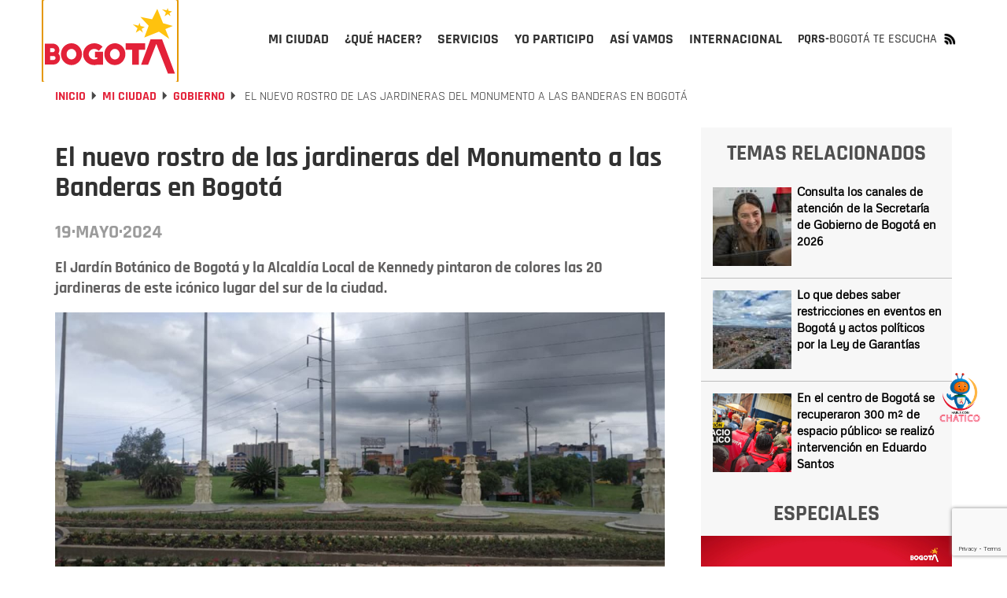

--- FILE ---
content_type: text/html; charset=UTF-8
request_url: https://bogota.gov.co/mi-ciudad/gobierno/el-monumento-las-banderas-en-bogota-estrena-jardines-y-espacio
body_size: 33035
content:
<!DOCTYPE html><html lang="es" dir="ltr" prefix="og: https://ogp.me/ns#"><head><meta charset="utf-8" /><noscript><style>form.antibot * :not(.antibot-message) { display: none !important; }</style></noscript><meta name="description" content="El Jardín Botánico de Bogotá y la Alcaldía Local de Kennedy pintaron de colores las 20 jardineras de este icónico lugar del sur de la ciudad." /><meta name="abstract" content="El Jardín Botánico de Bogotá y la Alcaldía Local de Kennedy pintaron de colores las 20 jardineras de este icónico lugar del sur de la ciudad." /><meta name="geo.placename" content="Colombia" /><meta name="geo.region" content="CO" /><link rel="canonical" href="https://bogota.gov.co/mi-ciudad/gobierno/el-monumento-las-banderas-en-bogota-estrena-jardines-y-espacio" /><link rel="image_src" href="/sites/default/files/2024-05/el-nuevo-rostro-de-las-jardineras-del-monumento-a-las-banderas.jpg" /><meta name="referrer" content="origin" /><meta property="og:site_name" content="Bogota.gov.co" /><meta property="og:type" content="article" /><meta property="og:url" content="https://bogota.gov.co/mi-ciudad/gobierno/el-monumento-las-banderas-en-bogota-estrena-jardines-y-espacio" /><meta property="og:title" content="El nuevo rostro de las jardineras del Monumento a las Banderas en Bogotá" /><meta property="og:description" content="El Jardín Botánico de Bogotá y la Alcaldía Local de Kennedy pintaron de colores las 20 jardineras de este icónico lugar del sur de la ciudad." /><meta property="og:image" content="https://bogota.gov.co/sites/default/files/2024-05/el-nuevo-rostro-de-las-jardineras-del-monumento-a-las-banderas.jpg" /><meta property="og:image:url" content="https://bogota.gov.co/sites/default/files/2024-05/el-nuevo-rostro-de-las-jardineras-del-monumento-a-las-banderas.jpg" /><meta property="og:image:secure_url" content="https://bogota.gov.co/sites/default/files/2024-05/el-nuevo-rostro-de-las-jardineras-del-monumento-a-las-banderas.jpg" /><meta property="og:image:type" content="image/jpeg" /><meta property="og:image:width" content="1200" /><meta property="og:image:height" content="630" /><meta property="og:image:alt" content="El nuevo rostro de las jardineras del Monumento a las Banderas" /><meta property="og:see_also" content="https://bogota.gov.co/mi-ciudad/gobierno/el-monumento-las-banderas-en-bogota-estrena-jardines-y-espacio" /><meta property="fb:pages" content="108379099286148" /><meta property="fb:app_id" content="647743416255796" /><meta name="twitter:card" content="summary_large_image" /><meta name="twitter:description" content="El Jardín Botánico de Bogotá y la Alcaldía Local de Kennedy pintaron de colores las 20 jardineras de este icónico lugar del sur de la ciudad." /><meta name="twitter:site" content="@bogota" /><meta name="twitter:title" content="El nuevo rostro de las jardineras del Monumento a las Banderas en Bogotá" /><meta name="twitter:site:id" content="57664761" /><meta name="twitter:creator" content="@bogota" /><meta name="twitter:creator:id" content="57664761" /><meta name="twitter:image" content="https://bogota.gov.co/sites/default/files/2024-05/el-nuevo-rostro-de-las-jardineras-del-monumento-a-las-banderas.jpg" /><meta name="twitter:image:alt" content="El nuevo rostro de las jardineras del Monumento a las Banderas" /><meta name="Generator" content="Drupal 10 (https://www.drupal.org)" /><meta name="MobileOptimized" content="width" /><meta name="HandheldFriendly" content="true" /><meta name="viewport" content="width=device-width, initial-scale=1.0" /><script type="application/ld+json">{"@context": "https://schema.org","@graph": [{"@type": "Article","headline": "El nuevo rostro de las jardineras del Monumento a las Banderas en Bogotá","name": "El nuevo rostro de las jardineras del Monumento a las Banderas en Bogotá","description": "El Jardín Botánico de Bogotá y la Alcaldía Local de Kennedy pintaron de colores las 20 jardineras de este icónico lugar del sur de la ciudad.","image": {"@type": "ImageObject","representativeOfPage": "True","url": "https://bogota.gov.co/sites/default/files/2024-05/el-nuevo-rostro-de-las-jardineras-del-monumento-a-las-banderas.jpg","width": "1200","height": "630"},"datePublished": "2024-05-19T16:19:16-0500","dateModified": "2024-05-19T16:19:16-0500","author": {"@type": "Organization","@id": "bogota.gov.co","name": "cafierro","url": "https://bogota.gov.co/usuarioportalweb/4037","logo": {"@type": "ImageObject","representativeOfPage": "True","url": "https://bogota.gov.co/sites/default/files/2022-08/logo-portal-bogota_0.jpg","width": "120","height": "60"}},"publisher": {"@type": "Organization","@id": "bogota.gov.co","name": "cafierro.","url": "https://bogota.gov.co/usuarioportalweb/4037","logo": {"@type": "ImageObject","representativeOfPage": "True","url": "https://bogota.gov.co/sites/default/files/2022-08/logo-portal-bogota_0.jpg","width": "120","height": "20"}},"mainEntityOfPage": "https://bogota.gov.co/mi-ciudad/gobierno/el-monumento-las-banderas-en-bogota-estrena-jardines-y-espacio"},{"@type": "Event","name": "El nuevo rostro de las jardineras del Monumento a las Banderas en Bogotá","url": "https://bogota.gov.co/mi-ciudad/gobierno/el-monumento-las-banderas-en-bogota-estrena-jardines-y-espacio","description": "El Jardín Botánico de Bogotá y la Alcaldía Local de Kennedy pintaron de colores las 20 jardineras de este icónico lugar del sur de la ciudad.","doorTime": "Datetime\t2024-05-19T16:19:16-0500","startDate": "2024-05-19T16:19:16-0500","endDate": "2024-05-19T16:19:16-0500","@id": "bogota.gov.co","isAccessibleForFree": "True","location": {"@type": "Place","name": "Bogotá","address": {"@type": "PostalAddress","addressRegion": "CO","addressCountry": "CO"}}},{"@type": "ImageObject","description": "Esta alianza interinstitucional realizó el replante de 20.000 nuevas plántulas de dos especies: bella las once y clavel chino.","url": "https://bogota.gov.co/sites/default/files/2024-05/el-nuevo-rostro-de-las-jardineras-del-monumento-a-las-banderas.jpg","height": "630","width": "1200"}]
}</script><meta property="fb:pages" content="108379099286148" /><link rel="icon" href="/themes/custom/bogotema/favicon.ico" type="image/vnd.microsoft.icon" /><link rel="alternate" hreflang="es" href="https://bogota.gov.co/mi-ciudad/gobierno/el-monumento-las-banderas-en-bogota-estrena-jardines-y-espacio" /><script>window.a2a_config=window.a2a_config||{};a2a_config.callbacks=[];a2a_config.overlays=[];a2a_config.templates={};</script><title>El Monumento a las Banderas en Bogotá estrena jardines y espacio | Bogota.gov.co</title><link rel="stylesheet" media="all" href="/sites/default/files/css/css_35m6FESgHR0I1ajDhu1F-aOFdOcZAIl8ExnoOtw2JLA.css?delta=0&amp;language=es&amp;theme=bogotema&amp;include=[base64]" /><link rel="stylesheet" media="all" href="/sites/default/files/css/css_Q8PWRngSA9x8wG81LclbdVoHdlK6S2EhpWAfvs4ZWI8.css?delta=1&amp;language=es&amp;theme=bogotema&amp;include=[base64]" /><script type="application/json" data-drupal-selector="drupal-settings-json">{"path":{"baseUrl":"\/","pathPrefix":"","currentPath":"node\/195454","currentPathIsAdmin":false,"isFront":false,"currentLanguage":"es"},"pluralDelimiter":"\u0003","suppressDeprecationErrors":true,"ajaxPageState":{"libraries":"[base64]","theme":"bogotema","theme_token":null},"ajaxTrustedUrl":{"\/mi-ciudad\/gobierno\/el-monumento-las-banderas-en-bogota-estrena-jardines-y-espacio":true,"form_action_p_pvdeGsVG5zNF_XLGPTvYSKCf43t8qZYSwcfZl2uzM":true,"\/mi-ciudad\/gobierno\/el-monumento-las-banderas-en-bogota-estrena-jardines-y-espacio?ajax_form=1":true},"gtag":{"tagId":"","consentMode":false,"otherIds":[],"events":[],"additionalConfigInfo":[]},"gtm":{"tagId":null,"settings":{"data_layer":"dataLayer","include_classes":false,"allowlist_classes":"google\nnonGooglePixels\nnonGoogleScripts\nnonGoogleIframes","blocklist_classes":"customScripts\ncustomPixels","include_environment":false,"environment_id":"","environment_token":""},"tagIds":["GTM-PKXHHNF"]},"ajaxLoader":{"markup":"\u003Cdiv class=\u0022ajax-throbber sk-wave\u0022\u003E\n              \u003Cdiv class=\u0022sk-wave-rect\u0022\u003E\u003C\/div\u003E\n              \u003Cdiv class=\u0022sk-wave-rect\u0022\u003E\u003C\/div\u003E\n              \u003Cdiv class=\u0022sk-wave-rect\u0022\u003E\u003C\/div\u003E\n              \u003Cdiv class=\u0022sk-wave-rect\u0022\u003E\u003C\/div\u003E\n            \u003C\/div\u003E","hideAjaxMessage":false,"alwaysFullscreen":true,"throbberPosition":"body"},"facebook_pixel":{"facebook_id":"586950848418834","events":[{"event":"ViewContent","data":"{\u0022content_name\u0022:\u0022El nuevo rostro de las jardineras del Monumento a las Banderas en Bogot\\u00e1 \u0022,\u0022content_type\u0022:\u0022article\u0022,\u0022content_ids\u0022:[\u0022195454\u0022]}"}],"fb_disable_advanced":false,"eu_cookie_compliance":false,"donottrack":true},"lazyLoadUrl":"\/term_reference_fancytree\/subTree","data":{"extlink":{"extTarget":true,"extTargetAppendNewWindowDisplay":true,"extTargetAppendNewWindowLabel":"(opens in a new window)","extTargetNoOverride":false,"extNofollow":false,"extTitleNoOverride":false,"extNoreferrer":false,"extFollowNoOverride":false,"extClass":"0","extLabel":"(link is external)","extImgClass":false,"extSubdomains":false,"extExclude":"","extInclude":"","extCssExclude":"","extCssInclude":"","extCssExplicit":"","extAlert":false,"extAlertText":"This link will take you to an external web site. We are not responsible for their content.","extHideIcons":false,"mailtoClass":"0","telClass":"","mailtoLabel":"(link sends email)","telLabel":"(link is a phone number)","extUseFontAwesome":false,"extIconPlacement":"append","extPreventOrphan":false,"extFaLinkClasses":"fa fa-external-link","extFaMailtoClasses":"fa fa-envelope-o","extAdditionalLinkClasses":"","extAdditionalMailtoClasses":"","extAdditionalTelClasses":"","extFaTelClasses":"fa fa-phone","allowedDomains":null,"extExcludeNoreferrer":""}},"ckeditorAccordion":{"accordionStyle":{"collapseAll":null,"keepRowsOpen":null,"animateAccordionOpenAndClose":1,"openTabsWithHash":1,"allowHtmlInTitles":0}},"bootstrap":{"forms_has_error_value_toggle":1,"modal_animation":1,"modal_backdrop":"true","modal_focus_input":1,"modal_keyboard":1,"modal_select_text":1,"modal_show":1,"modal_size":"","popover_enabled":1,"popover_animation":1,"popover_auto_close":1,"popover_container":"body","popover_content":"","popover_delay":"0","popover_html":0,"popover_placement":"right","popover_selector":"","popover_title":"","popover_trigger":"click","tooltip_enabled":1,"tooltip_animation":1,"tooltip_container":"body","tooltip_delay":"0","tooltip_html":0,"tooltip_placement":"auto left","tooltip_selector":"","tooltip_trigger":"hover"},"ajax":{"edit-captcha-response":{"callback":"recaptcha_v3_ajax_callback","event":"change","url":"\/mi-ciudad\/gobierno\/el-monumento-las-banderas-en-bogota-estrena-jardines-y-espacio?ajax_form=1","httpMethod":"POST","dialogType":"ajax","submit":{"_triggering_element_name":"captcha_response"}}},"views":{"ajax_path":"\/views\/ajax","ajaxViews":{"views_dom_id:edfde528a22c69a48e5b0be964c3c0f0261476cb8102aa080ee7e25f3019b020":{"view_name":"temas_relacionados_noticias","view_display_id":"block_1","view_args":"15,10178\/195454","view_path":"\/node\/195454","view_base_path":null,"view_dom_id":"edfde528a22c69a48e5b0be964c3c0f0261476cb8102aa080ee7e25f3019b020","pager_element":0}}},"user":{"uid":0,"permissionsHash":"e8061674e3fd358d47e1689ae9c5fbdb3e28e8ff3c1a0eb961f2cab687ee2af2"}}</script><script src="/sites/default/files/js/js_uRCSR7kOec2nT0FFlBrfMjcbq0_HgxO5X3A-eStE2hI.js?scope=header&amp;delta=0&amp;language=es&amp;theme=bogotema&amp;include=[base64]"></script><script src="/modules/contrib/google_tag/js/gtag.js?t9m4yf"></script><script src="/modules/contrib/google_tag/js/gtm.js?t9m4yf"></script><script type="text/javascript">
!function(){"use strict";function e(e){var t=!(arguments.length>1&&void 0!==arguments[1])||arguments[1],c=document.createElement("script");c.src=e,t?c.type="module":(c.async=!0,c.type="text/javascript",c.setAttribute("nomodule",""));var n=document.getElementsByTagName("script")[0];n.parentNode.insertBefore(c,n)}!function(t,c){!function(t,c,n){var a,o,r;n.accountId=c,null!==(a=t.marfeel)&&void 0!==a||(t.marfeel={}),null!==(o=(r=t.marfeel).cmd)&&void 0!==o||(r.cmd=[]),t.marfeel.config=n;var i="https://sdk.mrf.io/statics";e("".concat(i,"/marfeel-sdk.js?id=").concat(c),!0),e("".concat(i,"/marfeel-sdk.es5.js?id=").concat(c),!1)}(t,c,arguments.length>2&&void 0!==arguments[2]?arguments[2]:{})}(window,9946,{} /* Config */)}();
</script><script type="text/javascript"> (function(c,l,a,r,i,t,y){ c[a]=c[a]||function(){(c[a].q=c[a].q||[]).push(arguments)}; t=l.createElement(r);t.async=1;t.src="https://www.clarity.ms/tag/"+i; y=l.getElementsByTagName(r)[0];y.parentNode.insertBefore(t,y); })(window, document, "clarity", "script", "tr4rz17qoe"); </script><!-- Google tag (gtag.js)<script async src="https://www.googletagmanager.com/gtag/js?id=G-212Q3KENHR"></script><script>   window.dataLayer = window.dataLayer || [];   function gtag(){dataLayer.push(arguments);}   gtag('js', new Date());   gtag('config', 'G-212Q3KENHR'); </script>--><!-- Google tag (gtag.js)<script async src="https://www.googletagmanager.com/gtag/js?id=G-D29511NTMX"></script><script>   window.dataLayer = window.dataLayer || [];   function gtag(){dataLayer.push(arguments);}   gtag('js', new Date());   gtag('config', 'G-D29511NTMX'); </script>--></head><body class="path-node page-node-type-article has-glyphicons"><header class="header-v2 collapsedMobile" id="header-v2"><div class="container"><div class="row"><div class="col-xs-12"><div class="header-v2_main collapsedDesktop"><div class="header-v2_main-col main-col-1"><div class="header-v2_main__logo"><a id="logo_principal" class="header-v2_main__logo-link" href="/" title="Inicio" rel="home"><b class="hidden"></b></a></div></div><div class="header-v2_main-col main-col-2"><div id="header-v2_main__nav-bar" class="header-v2_main__nav"><div class="region region-navigation-collapsible"><div class="block-bogotema-v2-main-menu_container collapsedMobile" id="block-bogotema-v2-main-menu_container"><nav aria-labelledby="block-bogotema-v2-main-menu-menu" id="block-bogotema-v2-main-menu" class="block-bogotema-v2-main-menu"><ul role="menubar" aria-label="Menú principal portal Bogotá" id="header-v2_main__nav-menu" class="header-v2_main__nav-menu"><li role="menuitem" aria-haspopup="true" id="header-v2_main__nav-menu-item_mi-ciudad" class="active header-v2_main__nav-menu-item panel header-v2_main__nav-menu-item_mi-ciudad" ><a id="header-v2_main__nav-menu-item_mi-ciudad_link" class="header-v2_main__nav-menu-item_link" href="/mi-ciudad" title="Mi ciudad" aria-expanded="false" data-video="/themes/custom/bogotema/videos/mi-ciudad.mp4" data-desc="Consulta aquí la información que te interesa sobre Bogotá, su historia, sus localidades y la gestión de la Administración Distrital."><span>Mi ciudad</span></a><div class="header-v2_main-nav-link_container mi-ciudad collapsedDesktop" id="header-v2_main__link_container_mi-ciudad"><div class="header-v2_main-nav-link_container_inner"><div class="left-column"><div class="left-column_detalle"><a href="/mi-ciudad" title="Mi Ciudad" data-desc="Consulta aquí la información que te interesa sobre Bogotá, su historia, sus localidades y la gestión de la Administración Distrital."><h5>Mi Ciudad</h5></a><p>Consulta aquí la información que te interesa sobre Bogotá, su historia, sus localidades y la gestión de la Administración Distrital.</p></div><div class="left-button"><a href="/mi-ciudad" title="Mi Ciudad" data-desc="Más de Mi Ciudad"><h4>Más de Mi Ciudad</h4></a></div><div class="left-column_video"><video poster="/themes/custom/bogotema/images/cargador-sin-fondo.gif" width="326" height="314" muted="muted" loop="" preload="none" webkit-playsinline="true" playsinline="true" class="header-v2_main__video" id="header-v2_main__video-mi-ciudad" src="/themes/custom/bogotema/videos/mi-ciudad.mp4"><source src="/themes/custom/bogotema/videos/mi-ciudad.mp4" type="video/mp4"></video></div></div><div class="right-column"><div class="header-v2_main-nav-link_container_inner-content"><div class="first-column"><div class="header-v2_main-nav-links-group"><a class="collapsibleMnuLink" id="header-v2_main__nav-menu-item_temas-interes_link" data-video="/themes/custom/bogotema/videos/mi-ciudad/temas-de-interes.mp4" title="Temas de interés" data-desc="Entérate de los programas, iniciativas y la gestión que adelantan las diferentes secretarías que componen el Distrito. "><h5>Temas de interés</h5></a><ul class="collapsibleMnuLinkContent"><li><a href="/mi-ciudad/ambiente" title="Ambiente">Ambiente</a></li><li><a href="/mi-ciudad/cultura-recreacion-y-deporte" title="Cultura, recreación y deporte">Cultura, recreación y deporte</a></li><li><a href="/mi-ciudad/desarrollo-economico" title="Desarrollo económico">Desarrollo económico</a></li><li><a href="/mi-ciudad/educacion" title="Educación">Educación</a></li><li><a href="/mi-ciudad/gestion-juridica" title="Gestión jurídica">Gestión jurídica</a></li><li><a href="/mi-ciudad/gestion-publica" title="Gestión pública">Gestión pública</a></li><li><a href="/mi-ciudad/gobierno" title="Gobierno">Gobierno</a></li><li><a href="/mi-ciudad/habitat" title="Hábitat">Hábitat</a></li><li><a href="/mi-ciudad/hacienda" title="Hacienda">Hacienda</a></li><li><a href="/mi-ciudad/integracion-social" title="Integración social">Integración social</a></li><li><a href="/mi-ciudad/movilidad" title="Movilidad">Movilidad</a></li><li><a href="/mi-ciudad/mujer" title="Mujer">Mujer</a></li><li><a href="/mi-ciudad/planeacion" title="Planeación">Planeación</a></li><li><a href="/mi-ciudad/salud" title="Salud">Salud</a></li><li><a href="/mi-ciudad/seguridad" title="Seguridad">Seguridad</a></li></ul></div></div><div class="second-column"><div class="header-v2_main-nav-links-group lists-in-two-cols"><a class="collapsibleMnuLink" id="header-v2_main__nav-menu-item_localidades_link" data-video="/themes/custom/bogotema/videos/mi-ciudad/localidades.mp4" href="#" title="Localidades" data-desc="Te contamos qué está haciendo la Alcaldía de Bogotá para mejorar las diferentes localidades de la ciudad."><h5>Localidades</h5></a><div class="collapsibleMnuLinkContent"><ul class="list-1"><li><a href="/mi-ciudad/localidades/antonio-narino" title="Antonio Nariño">Antonio Nariño</a></li><li><a href="/mi-ciudad/localidades/barrios-unidos" title="Barrios Unidos">Barrios Unidos</a></li><li><a href="/mi-ciudad/localidades/bosa" title="Bosa">Bosa</a></li><li><a href="/mi-ciudad/localidades/chapinero" title="Chapinero">Chapinero</a></li><li><a href="/mi-ciudad/localidades/ciudad-bolivar" title="Ciudad Bolívar">Ciudad Bolívar</a></li><li><a href="/mi-ciudad/localidades/engativa" title="Engativá">Engativá</a></li><li><a href="/mi-ciudad/localidades/fontibon" title="Fontibón">Fontibón</a></li><li><a href="/mi-ciudad/localidades/kennedy" title="Kennedy">Kennedy</a></li><li><a href="/mi-ciudad/localidades/la-candelaria" title="La Candelaria">La Candelaria</a></li><li><a href="/mi-ciudad/localidades/los-martires" title="Los Mártires">Los Mártires</a></li></ul><ul class="list-2"><li><a href="/mi-ciudad/localidades/puente-aranda" title="Puente Aranda">Puente Aranda</a></li><li><a href="/mi-ciudad/localidades/rafael-uribe-uribe" title="Rafael Uribe">Rafael Uribe</a></li><li><a href="/mi-ciudad/localidades/san-cristobal" title="San Cristóbal">San Cristóbal</a></li><li><a href="/mi-ciudad/localidades/santa-fe" title="Santa Fe">Santa Fe</a></li><li><a href="/mi-ciudad/localidades/suba" title="Suba">Suba</a></li><li><a href="/mi-ciudad/localidades/sumapaz" title="Sumapaz">Sumapaz</a></li><li><a href="/mi-ciudad/localidades/teusaquillo" title="Teusaquillo">Teusaquillo</a></li><li><a href="/mi-ciudad/localidades/tunjuelito" title="Tunjuelito">Tunjuelito</a></li><li><a href="/mi-ciudad/localidades/usaquen" title="Usaquén">Usaquén</a></li><li><a href="/mi-ciudad/localidades/usme" title="Usme">Usme</a></li></ul></div></div><div class="header-v2_main-nav-links-group"><a class="collapsibleMnuLink" id="header-v2_main__nav-menu-item_administracion-distrital_link" data-video="/themes/custom/bogotema/videos/mi-ciudad/administracion-distrital.mp4" href="/mi-ciudad/administracion-distrital/" title="Administración Distrital" data-desc="Conoce cómo está compuesta la administración de Bogotá; la Alcalde(sa), por sectores, entidades, Concejo y entes de control."><h5>Administración Distrital</h5></a><ul class="collapsibleMnuLinkContent"><li><a href="/mi-ciudad/administracion-distrital/quien-es-carlos-fernando-galan-pachon-alcalde-de-bogota-2024-2027" title="El Alcalde">El alcalde</a></li><li><a href="/mi-ciudad/gabinete-distrital/" title="Gabinete">Gabinete</a></li><li><a href="https://bogota.gov.co/plan-distrital-de-desarrollo-2024-2028/" title="Plan Distrital de Desarrollo">Plan Distrital de Desarrollo</a></li><li><a href="/mi-ciudad/administracion-distrital/concejo-de-bogota" title="Concejo">Concejo</a></li><li><a href="/mi-ciudad/administracion-distrital/entes-de-control-de-bogota" title="Entes de control">Entes de control</a></li><li><a href="https://www.alcaldiabogota.gov.co/sisjur/index.jsp" title="Leyes, Normas y Decretos">Leyes, Normas y Decretos</a></li></ul></div></div><div class="third-column"><!--<div class="header-v2_main-nav-links-group"><a class="collapsibleMnuLink" id="header-v2_main__nav-menu-item_poblaciones_link" data-video="/themes/custom/bogotema/videos/yo-soy.mp4" href="#" title="Poblaciones" data-desc="Espacio donde la ciudadanía puede encontrar información y servicios a partir de su rol e identidad de género, identidad étnica, condición de vulnerabilidad y ocupación."><h5>Poblaciones</h5></a><ul class="collapsibleMnuLinkContent"><li><a href="#" title="Yo soy">Yo soy</a></li><li><a href="#" title="Yo pertenezco">Yo pertenezco</a></li><li><a href="#" title="En situación de">En situación de</a></li><li><a href="#" title="Mi ocupación es...">Mi ocupación es...</a></li></ul></div>--><div class="header-v2_main-nav-links-group"><a id="header-v2_main__nav-menu-item_bogota-historias_link" data-video="/themes/custom/bogotema/videos/mi-ciudad/Bogota-en-historias.mp4" href="/mi-ciudad/bogota-en-historias" title="Bogotá en historias" data-desc="Bogotá es la ciudad de las oportunidades y las puertas abiertas, Descúbrela a través de las historias y experiencias de sus habitantes."><h5>Bogotá en historias</h5></a><p>Bogotá es la ciudad de las oportunidades y las puertas abiertas, Descúbrela a través de las historias y experiencias de sus habitantes.</p></div><!--<div class="header-v2_main-nav-links-group"><a id="header-v2_main__nav-menu-item_bogota-pot_link" data-video="/themes/custom/bogotema/videos/mi-ciudad/POT_2022_-_2035-_el_renacer_de_Bogota.mp4" href="/bog/pot-2022-2035" title="POT -Bogotá reverdece" data-desc="El Plan de Ordenamiento Territorial-POT ‘Bogotá Reverdece 2022-2035’ es la hoja de ruta para reverdecer a Bogotá ¡Consúltalo!"><h5>POT -Bogotá reverdece</h5></a><p>El Plan de Ordenamiento Territorial-POT ‘Bogotá Reverdece 2022-2035’ es la hoja de ruta para reverdecer a Bogotá ¡Consúltalo!</p></div> --><div class="header-v2_main-nav-links-group"><a id="header-v2_main__nav-menu-item_bogota-primera_link" data-video="/themes/custom/bogotema/videos/mi-ciudad/bogota-por-primera-vez.mp4" href="https://bogota.gov.co/internacional/planes-en-bogota-sitios-mas-visitados-por-turistas-conocelos-en-2025" title="Bogotá por primera vez" data-desc="Te contamos lo que necesitas saber si visitas Bogotá por primera vez, para que tengas la mejor experiencia."><h5>Bogotá por primera vez</h5></a><p>Te contamos lo que necesitas saber si visitas Bogotá por primera vez, para que tengas la mejor experiencia.</p></div></div></div></div></div></div></li><li role="menuitem" aria-haspopup="true" id="header-v2_main__nav-menu-item_que-hacer" class="header-v2_main__nav-menu-item panel header-v2_main__nav-menu-item_que-hacer" ><a id="header-v2_main__nav-menu-item_que-hacer_link" class="header-v2_main__nav-menu-item_link" href="/que-hacer/agenda-cultural" title="¿Qué hacer?" aria-expanded="false" data-video="/themes/custom/bogotema/videos/que-hacer.mp4" data-desc="Bogotá es una capital con una amplia oferta de actividades culturales, deportivas, gastronómicas para que disfrutes todo el año."><span>¿Qué hacer?</span></a><div class="header-v2_main-nav-link_container que-hacer collapsedDesktop" id="header-v2_main__link_container_que-hacer"><div class="header-v2_main-nav-link_container_inner"><div class="left-column"><div class="left-column_detalle"><a href="#" title="Que hacer" data-desc="Bogotá es una capital con una amplia oferta de actividades culturales, deportivas, gastronómicas para que disfrutes todo el año. "><h5>Que hacer</h5></a><p>Bogotá es una capital con una amplia oferta de actividades culturales, deportivas, gastronómicas para que disfrutes todo el año.</p></div><div class="left-button"><a href="/que-hacer/agenda-cultural" title="Qué hacer" data-desc="Más de ¿Qué Hacer?"><h4>Más de ¿Qué Hacer?</h4></a></div><div class="left-column_video"><video poster="/themes/custom/bogotema/images/cargador-sin-fondo.gif" width="326" height="314" muted="muted" loop="" preload="none" webkit-playsinline="true" playsinline="true" class="header-v2_main__video" id="header-v2_main__video-que-hacer" src="/themes/custom/bogotema/videos/que-hacer.mp4"><source src="/themes/custom/bogotema/videos/que-hacer.mp4" type="video/mp4"></video></div></div><div class="right-column"><div class="header-v2_main-nav-link_container_inner-content"><div class="first-column"><div class="views-element-container form-group"><div class="view view-contenidos-megamenu view-id-contenidos_megamenu view-display-id-block_3 js-view-dom-id-f4639508ee0025f56452c4e1a70a639580cf75a73211bd679941b5c3edf03422"><div class="view-content"><div class="views-row"><div class="views-field views-field-nothing"><span class="field-content"><div class="menu-principal-v2__tarjeta-basica"><a class="menu-principal-v2__tarjeta-basica__link" href="/que-hacer/cultura/planes-gratis-en-bogota-la-casona-de-la-danza-17-y-18-de-enero-2026"><div class="link__detalle"><img loading="lazy" src="/sites/default/files/styles/medium/public/eventos/2026-01/planes-gratis-en-bogota-la-casona-de-la-danza-17-y-18-de-enero-2026.jpg" width="220" height="116" alt="Imagen de una mujer disfrutando del taller." class="img-responsive" /><div class="link__detalle__bottom-bar"><div class="link__detalle__bottom-bar__recomendado hide"><span>Recomendado</span></div><div class="link__detalle__bottom-bar__fecha"><span><time datetime="2026-01-29T16:04:03-05:00">Ene</time></span><span><time datetime="2026-01-29T16:04:03-05:00">29</time></span></div><div class="link__detalle__bottom-bar__lugar hide"><i class="bog-ui-custom-icon bog-ui-custom-icon_shadow bog-ui-icon-pin-white" aria-hidden="true"></i><span>Casa Comunitaria de la Concordia Calle 12D #3-22</span></div><div class="link__detalle__bottom-bar__es-pago hide"><i class="bog-ui-custom-icon bog-ui-custom-icon_shadow bog-ui-icon-money-white" aria-hidden="true"></i></div></div></div><div class="link__titulo"><h3>Taller &#039;Reencuentro el Cuerpo&#039; llega el 17 y 18 de febrero a la Casona de la Danza ¡Inscríbete gratis!</h3></div><div class="link__sumario"><p>Disfruta de este espacio que te llevará a explorar posturas básicas de la danza contemporánea y los fundamentos de esta práctica. ¡No faltes!</p></div></a></div></span></div></div></div></div></div></div><div class="second-column"><div class="header-v2_main-nav-links-group"><a id="header-v2_main__nav-menu-item_agenda-cultural_link" data-video="/themes/custom/bogotema/videos/que-hacer/cultura.mp4" href="/que-hacer/agenda-cultural" title="Agenda cultural" data-desc="Consulta aquí la oferta de planes que te ofrece el Distrito para hacer en Bogotá durante los 7 días de la semana." target="_self"><h5>Agenda cultural</h5></a><p>Consulta aquí la oferta de planes que te ofrece el Distrito para hacer en Bogotá durante los 7 días de la semana.</p></div><div class="header-v2_main-nav-links-group"><a id="header-v2_main__nav-menu-item_ciclovias_link" data-video="/themes/custom/bogotema/videos/que-hacer/ciclovias.mp4" href="/tag/ciclovias" title="Ciclovía" data-desc="Bogotá es la capital mundial de la bici y los domingos y festivos le rinde homenaje a la bicicleta con su emblemática ciclovía ¡Anímate a recorrerla!." target="_self"><h5>Ciclovía</h5></a><p>Bogotá es la capital mundial de la bici y los domingos y festivos le rinde homenaje a la bicicleta con su emblemática ciclovía ¡Anímate a recorrerla!.</p></div><!--<div class="header-v2_main-nav-links-group"><a id="header-v2_main__nav-menu-item_ofertas-formacion_link" data-video="/themes/custom/bogotema/videos/que-hacer/oferta-educativa.mp4" href="/que-hacer/formacion" title="Ofertas de formación" data-desc="Conoce la oferta de formación gratuita que el Distrito pone a disposición de la ciudadanía para reforzar o actualizar sus conocimientos académicos."><h5>Ofertas de formación</h5></a><p>Conoce la oferta de formación gratuita que el Distrito pone a disposición de la ciudadanía para reforzar o actualizar sus conocimientos académicos.</p></div> --></div><div class="third-column"><div class="header-v2_main-nav-links-group"><a id="header-v2_main__nav-menu-item_que-visita-monserrate_link" data-video="/themes/custom/bogotema/videos/que-hacer/visita-monserrate.mp4" href="https://bogota.gov.co/tag/monserrate" title="Visita Monserrate" data-desc="El cerro de Monserrate es uno de los principales atractivos turísticos de Bogotá. Te invitamos a visitarlo ¡Estas son nuestras recomendaciones!." target="_self"><h5>Visita Monserrate</h5></a><p>El cerro de Monserrate es uno de los principales atractivos turísticos de Bogotá. Te invitamos a visitarlo ¡Estas son nuestras recomendaciones!.</p></div><div class="header-v2_main-nav-links-group"><a id="header-v2_main__nav-menu-item_turismo_link" data-video="/themes/custom/bogotema/videos/que-hacer/turismo.mp4" href="https://www.visitbogota.co" title="Turismo" data-desc="Ingresa aquí y en el portal de Bogotá DC Travel podrás encontrar la oferta turística para cada temporada del año." target="_self"><h5>Turismo</h5></a><p>Aquí podrás encontrar la oferta turística que tienes en Bogotá</p></div><div class="header-v2_main-nav-links-group"><a id="header-v2_main__nav-menu-item_caminatas-ecologicas_link" data-video="/themes/custom/bogotema/videos/que-hacer/caminatas-ecologicas.mp4" href="https://bogota.gov.co/tag/caminatas-ecologicas" title="Caminatas ecológicas" data-desc="Bogotá tiene 13 caminos ancestrales habilitados para el disfrute de la ciudadanía. Ten presente que las caminatas requieren inscripción previa." target="_self"><h5>Caminatas ecológicas</h5></a><p>Bogotá tiene 13 caminos ancestrales habilitados para el disfrute de la ciudadanía. Ten presente que las caminatas requieren inscripción previa.</p></div></div></div></div></div></div></li><li role="menuitem" aria-haspopup="true" id="header-v2_main__nav-menu-item_servicios" class="header-v2_main__nav-menu-item panel header-v2_main__nav-menu-item_servicios" ><a id="header-v2_main__nav-menu-item_servicios_link" class="header-v2_main__nav-menu-item_link" href="/servicios" title="Servicios" aria-expanded="false" data-video="/themes/custom/bogotema/videos/servicios.mp4" data-desc="Conoce todo lo relacionado con los servicios y trámites distritales que brinda la Alcaldía de Bogotá a la ciudadanía. "><span>Servicios</span></a><div class="header-v2_main-nav-link_container servicios collapsedDesktop" id="header-v2_main__link_container_servicios"><div class="header-v2_main-nav-link_container_inner"><div class="left-column"><div class="left-column_detalle"><a href="#" title="Que hacer" data-desc="Conoce todo lo relacionado con los servicios y trámites distritales que brinda la Alcaldía de Bogotá a la ciudadanía. "><h5>Servicios</h5></a><p>Conoce todo lo relacionado con los servicios y trámites distritales que brinda la Alcaldía de Bogotá a la ciudadanía.</p></div><div class="left-button"><a href="/servicios" title="Qué hacer" data-desc="Más de Servicios"><h4>Más de Servicios</h4></a></div><div class="left-column_video"><video poster="/themes/custom/bogotema/images/cargador-sin-fondo.gif" width="326" height="314" muted="muted" loop="" preload="none" webkit-playsinline="true" playsinline="true" class="header-v2_main__video" id="header-v2_main__video-servicios" src="/themes/custom/bogotema/videos/servicios.mp4"><source src="/themes/custom/bogotema/videos/servicios.mp4" type="video/mp4"></video></div></div><div class="right-column"><div class="header-v2_main-nav-link_container_inner-content"><div class="first-column"><div class="views-element-container form-group"><div class="view view-contenidos-megamenu view-id-contenidos_megamenu view-display-id-block_2 js-view-dom-id-c838d057aff4070153f6e6fa3b1eb4415e81ea61de06f26349ce36e4b4279a8f"><div class="view-content"><div class="views-row"><div class="views-field views-field-nothing"><span class="field-content"><div class="menu-principal-v2__tarjeta-basica"><a class="menu-principal-v2__tarjeta-basica__link" href="/mi-ciudad/habitat/cortes-de-luz-en-barrios-de-bogota-para-este-viernes-30-de-enero-2026"><div class="link__detalle"><img loading="lazy" src="/sites/default/files/styles/medium/public/2026-01/cortes-de-luz-en-barrios-de-bogota-para-este-viernes-30-de-enero-2026.png" width="220" height="116" alt="Foto que muestra trabajadores de Enel Colombia " class="img-responsive" /><div class="link__detalle__bottom-bar"><div class="link__detalle__bottom-bar__recomendado hide"><span>Recomendado</span></div><div class="link__detalle__bottom-bar__fecha"><span><time datetime="2026-01-29T18:15:00-05:00">Ene</time></span><span><time datetime="2026-01-29T18:15:00-05:00">29</time></span></div><div class="link__detalle__bottom-bar__lugar hide"><i class="bog-ui-custom-icon bog-ui-custom-icon_shadow bog-ui-icon-pin-white" aria-hidden="true"></i><span>Casa Comunitaria de la Concordia Calle 12D #3-22</span></div><div class="link__detalle__bottom-bar__es-pago hide"><i class="bog-ui-custom-icon bog-ui-custom-icon_shadow bog-ui-icon-money-white" aria-hidden="true"></i></div></div></div><div class="link__titulo"><h3>Cortes de luz en barrios de Bogotá para este viernes 30 de enero de 2026</h3></div><div class="link__sumario"><p>Estas suspensiones en el servicio obedecen a trabajos de Enel Colombia en redes de suministro de energía.</p></div></a></div></span></div></div></div></div></div></div><div class="second-column"><div class="header-v2_main-nav-links-group"><a href="https://bogota.gov.co/servicios/estos-son-los-canales-de-atencion-que-tienes-disponible-en-el-distrito" title="Atención a la ciudadanía" id="header-v2_main__nav-menu-item_atencion-ciudadania_link" data-video="/themes/custom/bogotema/videos/servicios/atencion-a-la-ciudadania.mp4" data-desc="Estos son los canales de atención que tenemos para que interactúes con la Alcaldía de Bogotá."><h5>Atención a la ciudadanía</h5></a><p>Estos son los canales de atención que tenemos para que interactúes con la Alcaldía de Bogotá.</p></div><div class="header-v2_main-nav-links-group"><a href="/servicios/bogota-te-escucha" title="Bogotá te escucha" id="header-v2_main__nav-menu-item_bogota-escucha_link" data-video="/themes/custom/bogotema/videos/servicios/bogota-te-escucha.mp4" data-desc="¿Tienes una petición, queja, reclamo o sugerencia para la Alcaldía de Bogotá? Acá puedes darla a conocer y será atendida por la Administración Distrital."><h5>Bogotá te escucha</h5></a><p>¿Tienes una petición, queja, reclamo o sugerencia para la Alcaldía de Bogotá? Acá puedes darla a conocer y será atendida por la Administración Distrital.</p></div></div><div class="third-column"><div class="header-v2_main-nav-links-group"><a href="/servicios/supercade-virtual" title="SuperCADE Virtual" id="header-v2_main__nav-menu-item_supercade-virtual_link" data-video="/themes/custom/bogotema/videos/servicios/super-cade-virtual.mp4" data-desc="Este es el canal digital que te permite consultar trámites, servicios e interponer peticiones ante las entidades distritales."><h5>SuperCADE Virtual</h5></a><p>Este es el canal digital que te permite consultar trámites, servicios e interponer peticiones ante las entidades distritales.</p></div><div class="header-v2_main-nav-links-group"><a href="/servicios/guia-de-tramites-y-servicios" title="Guía de trámites y servicios" id="header-v2_main__nav-menu-item_guia-tys_link" data-video="/themes/custom/bogotema/videos/servicios/guia-de-tramites-y-servicios.mp4" data-desc="Encuentra aquí una completa guía de la oferta de trámites y servicios que ofrece el Distrito."><h5>Guía de trámites y servicios</h5></a><p>Encuentra aquí una completa guía de la oferta de trámites y servicios que ofrece el Distrito.</p></div><div class="header-v2_main-nav-links-group"><a href="/servicios/cades" title="Red CADE" id="header-v2_main__nav-menu-item_red-cade_link" data-video="/themes/custom/bogotema/videos/servicios/guia-de-tramites-y-servicios.mp4" data-desc="Encuentra dónde están ubicados los diferentes puntos de atención de la red SuperCADE"><h5>Red CADE</h5></a><p>Encuentra dónde están ubicados los diferentes puntos de atención de la red SuperCADE</p></div></div></div></div></div></div></li><li role="menuitem" aria-haspopup="true" id="header-v2_main__nav-menu-item_yo-participo" class="header-v2_main__nav-menu-item panel header-v2_main__nav-menu-item_yo-participo" ><a id="header-v2_main__nav-menu-item_yo-participo_link" class="header-v2_main__nav-menu-item_link" href="/yo-participo" title="Yo Participo" aria-expanded="false" data-video="/themes/custom/bogotema/videos/yo-participo.mp4" data-desc="La participación ciudadana es fundamental para construir nuestra ciudad. Te invitamos a hacer uso de sus herramientas y compartir tus aportes con Bogotá."><span>Yo Participo</span></a><div class="header-v2_main-nav-link_container yo-participo collapsedDesktop" id="header-v2_main__link_container_yo-participo"><div class="header-v2_main-nav-link_container_inner"><div class="left-column"><div class="left-column_detalle"><a href="#" title="Que hacer" data-desc=""><h5>Yo Participo</h5></a><p>La participación ciudadana es fundamental para construir nuestra ciudad. Te invitamos a hacer uso de sus herramientas y compartir tus aportes con Bogotá.</p></div><div class="left-button"><a href="/yo-participo" title="Yo Participo" data-desc="Más de Yo Participo"><h4>Más de Yo Participo</h4></a></div><div class="left-column_video"><video poster="/themes/custom/bogotema/images/cargador-sin-fondo.gif" width="326" height="314" muted="muted" loop="" preload="none" webkit-playsinline="true" playsinline="true" class="header-v2_main__video" id="header-v2_main__video-yo-participo" src="/themes/custom/bogotema/videos/yo-participo.mp4"><source src="/themes/custom/bogotema/videos/yo-participo.mp4" type="video/mp4"></video></div></div><div class="right-column"><div class="header-v2_main-nav-link_container_inner-content"><div class="first-column"><div class="views-element-container form-group"><div class="view view-contenidos-megamenu view-id-contenidos_megamenu view-display-id-block_4 js-view-dom-id-fe7b9f3a0ebddb47e0b176d1956b95cac9485234734d195792e5a6a24a235c82"><div class="view-content"><div class="views-row"><div class="views-field views-field-nothing"><span class="field-content"><div class="menu-principal-v2__tarjeta-basica"><a class="menu-principal-v2__tarjeta-basica__link" href="/mi-ciudad/participacion-y-cultura-ciudadana/asi-funciona-la-plataforma-de-datos-abiertos-bogota-2025"><div class="link__detalle"><img loading="lazy" src="/sites/default/files/styles/medium/public/2025-03/diseno-sin-titulo-2025-03-11t103742.407.jpg" width="220" height="116" alt="Así funciona la plataforma de Datos Abiertos Bogotá 2025" class="img-responsive" /><div class="link__detalle__bottom-bar"><div class="link__detalle__bottom-bar__recomendado hide"><span>Recomendado</span></div><div class="link__detalle__bottom-bar__fecha"><span><time datetime="2025-03-12T11:42:00-05:00">Mar</time></span><span><time datetime="2025-03-12T11:42:00-05:00">12</time></span></div><div class="link__detalle__bottom-bar__lugar hide"><i class="bog-ui-custom-icon bog-ui-custom-icon_shadow bog-ui-icon-pin-white" aria-hidden="true"></i><span>Casa Comunitaria de la Concordia Calle 12D #3-22</span></div><div class="link__detalle__bottom-bar__es-pago hide"><i class="bog-ui-custom-icon bog-ui-custom-icon_shadow bog-ui-icon-money-white" aria-hidden="true"></i></div></div></div><div class="link__titulo"><h3>Más transparencia y participación: Bogotá fortalece estrategia de Datos Abiertos</h3></div><div class="link__sumario"><p>La plataforma de Datos Abiertos de Bogotá busca promover la transparencia, el acceso a la información pública, la competitividad y el desarrollo económico.</p></div></a></div></span></div></div></div></div></div><!--Tarjeta Basica: Variacion 1--><!--<div class="menu-principal-v2__tarjeta-basica"><a class="menu-principal-v2__tarjeta-basica__link" href="#" title="Lorem ipsum dolor sit amet consectetuer adipiscing elit enean commodo ligula eget dolor"><div class="link__detalle"><img src="html-blocks/ux-ui-menu-principal-beta/img/caps-mexicana-bogota.jpg" alt="Filarmónica de Mujeres"><div class="link__detalle__bottom-bar"><div class="link__detalle__bottom-bar__recomendado hide"><span>Recomendado</span></div><div class="link__detalle__bottom-bar__fecha"><span>May</span><span>24</span></div><div class="link__detalle__bottom-bar__lugar hide"><i class="bog-ui-custom-icon bog-ui-custom-icon_shadow bog-ui-icon-pin-white" aria-hidden="true"></i><span>Casa Comunitaria de la Concordia Calle 12D #3-22</span></div><div class="link__detalle__bottom-bar__es-pago hide"><i class="bog-ui-custom-icon bog-ui-custom-icon_shadow bog-ui-icon-money-white" aria-hidden="true"></i></div></div></div><div class="link__titulo"><h3>Centro de salud Mexicana nos queda de papaya: Enrique y Luz, habitantes Kennedy.</h3></div><div class="link__sumario"><p>Habitantes de Kennedy esperaron por más de 15 años que este centro se pusiera en funcionamiento.</p></div></a></div>--><!--Tarjeta Basica: Variacion 1--></div><div class="second-column"><!--<div class="header-v2_main-nav-links-group"><a href="/yo-participo/juntos-cuidamos-bogota
" title="Juntos Cuidamos Bogotá" id="header-v2_main__nav-menu-item_juntos-cuidamos_link" data-video="/themes/custom/bogotema/videos/yo-participo/juntos-cuidamos.mp4" data-desc="Te contamos cuáles son las iniciativas en las que puedes participar para apoyar al Distrito en el mejoramiento de la ciudad."><h5>Juntos Cuidamos Bogotá</h5></a><p>Te contamos cuáles son las iniciativas en las que puedes participar para apoyar al Distrito en el mejoramiento de la ciudad.</p></div> --><!--<div class="header-v2_main-nav-links-group"><a href="/yo-participo/historias-ciudadanas" title="Historias Ciudadanas" id="header-v2_main__nav-menu-item_historias-ciudadanas_link" data-video="/themes/custom/bogotema/videos/yo-participo/historias-ciudadanas.mp4" data-desc="Conoce las historias de personas que han transformado sus vidas a través de las oportunidades y programas que ofrece la Alcaldía Mayor."><h5>Historias Ciudadanas</h5></a><p>Conoce las historias de personas que han transformado sus vidas a través de las oportunidades y programas que ofrece la Alcaldía Mayor.</p></div> --><div class="header-v2_main-nav-links-group"><a href="/yo-participo/reporta" title="Reporta" id="header-v2_main__nav-menu-item_reporta_link" data-video="/themes/custom/bogotema/videos/yo-participo/reporta.mp4" data-desc="¿Qué necesidades tiene tu barrio o localidad? Reportalas aquí y desde el Distrito les daremos solución."><h5>Reporta</h5></a><p>¿Qué necesidades tiene tu barrio o localidad? Reportalas aquí y desde el Distrito les daremos solución.</p></div><div class="header-v2_main-nav-links-group"><a href="/yo-participo/sondeos" title="Sondeos" id="header-v2_main__nav-menu-item_sondeos_link" data-video="/themes/custom/bogotema/videos/yo-participo/sondeos.mp4" data-desc="Queremos conocer tu opinión sobre diferentes temas de Bogotá ¡Participa en nuestro sondeo ciudadano!."><h5>Sondeos</h5></a><p>Queremos conocer tu opinión sobre diferentes temas de Bogotá ¡Participa en nuestro sondeo ciudadano!.</p></div></div><div class="third-column"><div class="header-v2_main-nav-links-group"><a href="/mi-ciudad/participacion-y-cultura-ciudadana/
" title="Participación ciudadana" id="header-v2_main__nav-menu-item_participacion-ciudadana_link" data-video="/themes/custom/bogotema/videos/yo-participo/espacios-de-participacion.mp4" data-desc="Entérate aquí las iniciativas y programas para que la ciudadanía haga sus aportes en la construcción de ciudad. "><h5>Participación ciudadana</h5></a><p>Entérate aquí las iniciativas y programas para que la ciudadanía haga sus aportes en la construcción de ciudad.</p></div><div class="header-v2_main-nav-links-group"><a href="/yo-participo/gobierno-abierto-bogota" title="Gobierno Abierto" id="header-v2_main__nav-menu-item_gobierno-abierto_link" data-video="/themes/custom/bogotema/videos/yo-participo/Gobierno-Abierto-de-Bogota.mp4" data-desc="Conoce cómo a través de la tecnología la Alcaldía fortalece la transparencia, la participación y la colaboración ciudadana."><h5>Gobierno Abierto</h5></a><p>Conoce cómo a través de la tecnología la Alcaldía fortalece la transparencia, la participación y la colaboración ciudadana.</p></div><div class="header-v2_main-nav-links-group" ><a href="/servicios/oportunidades-y-apoyos" title="Portal Oportunidades" id="header-v2_main__nav-menu-item_portal-oportunidades_link" data-video="/themes/custom/bogotema/videos/servicios/portal-oportunidades.mp4" data-desc="Encuentra en un solo lugar la oferta de becas, créditos, subsidios, empleos y apoyos que tiene la ciudad para empresas, emprendedores y personas naturales."><h5>Portal Oportunidades</h5></a><p>Encuentra en un solo lugar la oferta de becas, créditos, subsidios, empleos y apoyos que tiene la ciudad para empresas, emprendedores y personas naturales.</p></div></div></div></div></div></div></li><li role="menuitem" aria-haspopup="true" id="header-v2_main__nav-menu-item_asi-vamos" class="header-v2_main__nav-menu-item panel header-v2_main__nav-menu-item_asi-vamos" ><a id="header-v2_main__nav-menu-item_asi-vamos_link" class="header-v2_main__nav-menu-item_link" href="/asi-vamos" title="Así Vamos" aria-expanded="false" data-video="/themes/custom/bogotema/videos/asi-vamos.mp4" data-desc="Aquí encontrarás noticias de cómo se están invirtiendo los recursos y los impuestos de la ciudadanía, tú también puedes hacerle seguimiento."><span>Así Vamos</span></a><div class="header-v2_main-nav-link_container asi-vamos collapsedDesktop" id="header-v2_main__link_container_asi-vamos"><div class="header-v2_main-nav-link_container_inner"><div class="left-column"><div class="left-column_detalle"><a href="#" title="Así Vamos" data-desc="Aquí encontrarás noticias de cómo se están invirtiendo los recursos y los impuestos de la ciudadanía, tú también puedes hacerle seguimiento. "><h5>Así Vamos</h5></a><p>Aquí encontrarás noticias de cómo se están invirtiendo los recursos y los impuestos de la ciudadanía, tú también puedes hacerle seguimiento.</p></div><div class="left-button"><a href="/asi-vamos" title="Así Vamos" data-desc="Más de Así Vamos"><h4>Más de Así Vamos</h4></a></div><div class="left-column_video"><video poster="/themes/custom/bogotema/images/cargador-sin-fondo.gif" width="326" height="314" muted="muted" loop="" preload="none" webkit-playsinline="true" playsinline="true" class="header-v2_main__video" id="header-v2_main__video-asi-vamos" src="/themes/custom/bogotema/videos/asi-vamos.mp4"><source src="/themes/custom/bogotema/videos/asi-vamos.mp4" type="video/mp4"></video></div></div><div class="right-column"><div class="header-v2_main-nav-link_container_inner-content"><div class="first-column"><div class="views-element-container form-group"><div class="view view-contenidos-megamenu view-id-contenidos_megamenu view-display-id-block_5 js-view-dom-id-d1ea0d8a48194c9ee8f26d0aa57f71b558ce65f8377fdd8e9c4f1d34ed80d6b2"><div class="view-content"><div class="views-row"><div class="views-field views-field-nothing"><span class="field-content"><div class="menu-principal-v2__tarjeta-basica"><a class="menu-principal-v2__tarjeta-basica__link" href="/mi-ciudad/movilidad/en-vivo-movilidad-bogota-y-rutas-transmilenio-hoy-29-de-enero-2026"><div class="link__detalle"><img loading="lazy" src="/sites/default/files/styles/medium/public/2026-01/En%20vivo%20movilidad%20Bogota%CC%81%20y%20rutas%20TransMilenio%20hoy%2029%20de%20enero%202026.png" width="220" height="116" alt="En vivo movilidad Bogotá y rutas TransMilenio hoy 29 de enero 2026" class="img-responsive" /><div class="link__detalle__bottom-bar"><div class="link__detalle__bottom-bar__recomendado hide"><span>Recomendado</span></div><div class="link__detalle__bottom-bar__fecha"><span><time datetime="2026-01-29T18:43:00-05:00">Ene</time></span><span><time datetime="2026-01-29T18:43:00-05:00">29</time></span></div><div class="link__detalle__bottom-bar__lugar hide"><i class="bog-ui-custom-icon bog-ui-custom-icon_shadow bog-ui-icon-pin-white" aria-hidden="true"></i><span>Casa Comunitaria de la Concordia Calle 12D #3-22</span></div><div class="link__detalle__bottom-bar__es-pago hide"><i class="bog-ui-custom-icon bog-ui-custom-icon_shadow bog-ui-icon-money-white" aria-hidden="true"></i></div></div></div><div class="link__titulo"><h3>Panorama de las vías en Bogotá y TransMilenio para hoy 29 de enero de 2026</h3></div><div class="link__sumario"><p>Conoce los reportes más relevantes de la Secretaría de Movilidad y de TransMilenio para este jueves 29 de enero de 2026.</p></div></a></div></span></div></div></div></div></div><!--Tarjeta Basica: Variacion 1--><!--<div class="menu-principal-v2__tarjeta-basica"><a class="menu-principal-v2__tarjeta-basica__link" href="#" title="Lorem ipsum dolor sit amet consectetuer adipiscing elit enean commodo ligula eget dolor"><div class="link__detalle"><img src="html-blocks/ux-ui-menu-principal-beta/img/caps-mexicana-bogota.jpg" alt="Filarmónica de Mujeres"><div class="link__detalle__bottom-bar"><div class="link__detalle__bottom-bar__recomendado hide"><span>Recomendado</span></div><div class="link__detalle__bottom-bar__fecha"><span>May</span><span>24</span></div><div class="link__detalle__bottom-bar__lugar hide"><i class="bog-ui-custom-icon bog-ui-custom-icon_shadow bog-ui-icon-pin-white" aria-hidden="true"></i><span>Casa Comunitaria de la Concordia Calle 12D #3-22</span></div><div class="link__detalle__bottom-bar__es-pago hide"><i class="bog-ui-custom-icon bog-ui-custom-icon_shadow bog-ui-icon-money-white" aria-hidden="true"></i></div></div></div><div class="link__titulo"><h3>Lorem ipsum dolor sit amet consectetuer adipiscing elit enean commodo ligula eget dolor.</h3></div><div class="link__sumario"><p>Sed ut perspiciatis unde omnis iste natus error sit voluptatem accusantium doloremque laudantium, totam rem aperiam.</p></div></a></div>--><!--Tarjeta Basica: Variacion 1--></div><div class="second-column"><div class="header-v2_main-nav-links-group"><a href="/asi-vamos/asi-van-los-apoyos-monetarios-de-ingreso-minimo-garantizado" title="Transparencia" id="header-v2_main__nav-menu-item_transparencia_link" data-video="/themes/custom/bogotema/videos/asi-vamos/transparencia.mp4" data-desc="Consulta las estadísticas de los apoyos monetarios de Ingreso Mínimo Garantizado (IMG) que se otorgan a los hogares de Bogotá."><h5>Monitor Social</h5></a><p>Consulta las estadísticas de los apoyos monetarios de Ingreso Mínimo Garantizado (IMG) que se otorgan a los hogares de Bogotá.</p></div><div class="header-v2_main-nav-links-group"><a href="/asi-vamos/seguimiento-a-las-obras" title="Seguimiento a las obras" id="header-v2_main__nav-menu-item_seguimiento-obras_link" data-video="/themes/custom/bogotema/videos/asi-vamos/transparencia.mp4" data-desc="Entérate cómo avanzan las obras de Bogotá en frentes como educación, movilidad, seguridad, salud e inversión social. "><h5>Seguimiento a las obras</h5></a><p>Entérate cómo avanzan las obras de Bogotá en frentes como educación, movilidad, seguridad, salud e inversión social.</p></div><div class="header-v2_main-nav-links-group"><a href="/asi-vamos/mantenimiento-vial
" title="Mantenimiento vial" id="header-v2_main__nav-menu-item_mantenimiento-vial_link" data-video="/themes/custom/bogotema/videos/asi-vamos/transparencia.mp4" data-desc="En esta sección puedes hacerle seguimiento a los proyectos de rehabilitación y mantenimiento de la malla vial urbana y rural de Bogotá."><h5>Mantenimiento vial</h5></a><p>En esta sección puedes hacerle seguimiento a los proyectos de rehabilitación y mantenimiento de la malla vial urbana y rural de Bogotá.</p></div></div><div class="third-column"><div class="header-v2_main-nav-links-group"><a href="/asi-vamos/presupuesto" title="Presupuesto" id="header-v2_main__nav-menu-item_inversion-social_link" data-video="/themes/custom/bogotema/videos/asi-vamos/transparencia.mp4" data-desc="Conoce la inversión que se está haciendo la Alcaldía Mayor de Bogotá."><h5>Inversión social</h5></a><p>Conoce la inversión que se está haciendo la Alcaldía Mayor de Bogotá.</p></div><div class="header-v2_main-nav-links-group"><a href="/asi-vamos/contratos-y-obras" title="Contratación a la vista" id="header-v2_main__nav-menu-item_contratacion_link" data-video="/themes/custom/bogotema/videos/asi-vamos/transparencia.mp4" data-desc="Aquí hallarás el detalle de los diferentes procesos de contratación que se adelantan en el Distrito."><h5>Contratación a la vista</h5></a><p>Aquí hallarás el detalle de los diferentes procesos de contratación que se adelantan en el Distrito.</p></div><div class="header-v2_main-nav-links-group"><a href="https://bogota.gov.co/plan-distrital-de-desarrollo-2024-2028/" title="Así va el plan de desarrollo" id="header-v2_main__nav-menu-item_plan-desarrollo_link" data-video="/themes/custom/bogotema/videos/asi-vamos/Asi-va-el-Plan-de-desarrollo.mp4" data-desc="Infórmate del contenido y los avances del Plan de Desarrollo de la actual Administración Distrital."><h5>Así va el plan de desarrollo</h5></a><p>Infórmate del contenido y los avances del Plan de Desarrollo de la actual Administración Distrital.</p></div></div></div></div></div></div></li><li role="menuitem" aria-haspopup="true" id="header-v2_main__nav-menu-item_internacional" class="header-v2_main__nav-menu-item header-v2_main__nav-menu-item_internacional"><a id="header-v2_main__nav-menu-item_internacional_link" class="header-v2_main__nav-menu-item_link" href="#" title="Sección internacional Portal Bogotá" aria-expanded="false" data-expanded="false" data-video="/themes/custom/bogotema/videos/internacional.mp4" data-desc="Aquí encontrarás las noticias y temas de actualidad relacionados con Bogotá y la internacionalización de la ciudad.<br/>"><span>Internacional</span></a><div class="header-v2_main-nav-link_container internacional collapsedDesktop" id="header-v2_main__link_container_internacional"><div class="header-v2_main-nav-link_container_inner"><div class="left-column"><div class="left-column_detalle"><a href="#" title="Internacional" data-desc="Aquí encontrarás las noticias y temas de actualidad relacionados con Bogotá y la internacionalización de la ciudad.<br/><br/>"><h5>Internacional</h5></a><p>Aquí encontrarás las noticias y temas de actualidad relacionados con Bogotá y la internacionalización de la ciudad.<br/><br/></p></div><div class="left-button"><a href="/internacional" title="Internacional" data-desc="Más de Internacional"><h4>Más de Internacional</h4></a></div><div class="left-column_video"><video poster="/themes/custom/bogotema/images/cargador-sin-fondo.gif" width="326" height="314" muted="muted" loop="" preload="none" webkit-playsinline="true" playsinline="true" class="header-v2_main__video" id="header-v2_main__video-internacional" src="/themes/custom/bogotema/videos/servicios.mp4"><source src="/themes/custom/bogotema/videos/internacional.mp4" type="video/mp4"></video></div></div><div class="right-column"><div class="header-v2_main-nav-link_container_inner-content"><div class="first-second-column"><div class="views-element-container form-group"><div class="view view-contenidos-megamenu view-id-contenidos_megamenu view-display-id-block_6 js-view-dom-id-b39a51d6f97e854bf7e42aef065120a30be62382df35cd8b16af5a085254127e"><div class="view-content"><div class="views-row"><div class="views-field views-field-nothing"><span class="field-content"><div class="menu-principal-v2__tarjeta-basica"><a class="menu-principal-v2__tarjeta-basica__link" href="/internacional/el-arte-y-turismo-de-bogota-fueron-protagonistas-en-fitur-2026"><div class="link__detalle"><img loading="lazy" src="/sites/default/files/styles/560x315/public/2026-01/El%20arte%20y%20turismo%20de%20Bogota%CC%81%20protagonistas%20en%20FITUR%202026.png" width="560" height="315" alt="Foto de una de las muestras de arte de Bogotá en FITUR 2026." class="img-responsive" /><div class="link__detalle__bottom-bar"><div class="link__detalle__bottom-bar__recomendado hide"><span>Recomendado</span></div><div class="link__detalle__bottom-bar__fecha"><span><time datetime="2026-01-29T03:00:00-05:00">Ene</time></span><span><time datetime="2026-01-29T03:00:00-05:00">29</time></span></div><div class="link__detalle__bottom-bar__lugar hide"><i class="bog-ui-custom-icon bog-ui-custom-icon_shadow bog-ui-icon-pin-white" aria-hidden="true"></i><span>Casa Comunitaria de la Concordia Calle 12D #3-22</span></div><div class="link__detalle__bottom-bar__es-pago hide"><i class="bog-ui-custom-icon bog-ui-custom-icon_shadow bog-ui-icon-money-white" aria-hidden="true"></i></div></div></div><div class="link__titulo"><h3>El arte como puente para contar a Bogotá en FITUR 2026: la ciudad se proyectó al mundo desde la creatividad y el talento</h3></div><div class="link__sumario"><p>Durante la feria, Bogotá se narró desde el color, la sensibilidad y la expresión artística, mostrando que la ciudad no solo se visita: se siente.</p></div></a></div></span></div></div></div></div></div><!--Tarjeta Basica: Variacion 1--><!--<div class="menu-principal-v2__tarjeta-basica"><a class="menu-principal-v2__tarjeta-basica__link" href="#" title="Lorem ipsum dolor sit amet consectetuer adipiscing elit enean commodo ligula eget dolor"><div class="link__detalle"><img src="html-blocks/ux-ui-menu-principal-beta/img/caps-mexicana-bogota.jpg" alt="Filarmónica de Mujeres"><div class="link__detalle__bottom-bar"><div class="link__detalle__bottom-bar__recomendado hide"><span>Recomendado</span></div><div class="link__detalle__bottom-bar__fecha"><span>May</span><span>24</span></div><div class="link__detalle__bottom-bar__lugar hide"><i class="bog-ui-custom-icon bog-ui-custom-icon_shadow bog-ui-icon-pin-white" aria-hidden="true"></i><span>Casa Comunitaria de la Concordia Calle 12D #3-22</span></div><div class="link__detalle__bottom-bar__es-pago hide"><i class="bog-ui-custom-icon bog-ui-custom-icon_shadow bog-ui-icon-money-white" aria-hidden="true"></i></div></div></div><div class="link__titulo"><h3>Lorem ipsum dolor sit amet consectetuer adipiscing elit enean commodo ligula eget dolor.</h3></div><div class="link__sumario"><p>Sed ut perspiciatis unde omnis iste natus error sit voluptatem accusantium doloremque laudantium, totam rem aperiam.</p></div></a></div>--><!--Tarjeta Basica: Variacion 1--></div><div class="third-column"><div class="header-v2_main-nav-links-group"><a href="/en/international" class="header-v2_main-nav-links-group_btn" title="English" id="header-v2_main__nav-menu-item_internacional-4_link" data-video="/themes/custom/bogotema/videos/internacional.mp4" data-desc="Here you will find the news and topics related to Bogotá and the internationalization of the city."><h5><span>English</span></h5></a><p>Visit Bogotá International in english.</p></div><div class="header-v2_main-nav-links-group"><a href="#" title="Contacto" id="header-v2_main__nav-menu-item_internacional-5_link" data-video="/themes/custom/bogotema/videos/internacional.mp4" data-desc="(+57) 1 3813000"><h5>Contacto</h5></a><p>(+57) 1 3813000</p></div><div class="header-v2_main-nav-links-group"><a href="/internacional/contactos-de-la-direccion-distrital-de-relaciones-internacionales
" title="Contacta a nuestro equipo" id="header-v2_main__nav-menu-item_internacional-6_link" data-video="/themes/custom/bogotema/videos/internacional.mp4" data-desc="Coordinación de contenidos: Dirección Distrital de Relaciones Internacionales (DDRI)."><h5>Contacta a nuestro equipo</h5></a><p>Coordinación de contenidos: Dirección Distrital de Relaciones Internacionales (DDRI).</p></div><div class="header-v2_main-nav-links-group"><a href="https://twitter.com/BogotaInter_nal" title="Redes sociales" id="header-v2_main__nav-menu-item_internacional-6_link" data-video="/themes/custom/bogotema/videos/servicios.mp4" data-desc="@BogotaInter_nal"><h5>Redes sociales</h5></a><p>@BogotaInter_nal</p></div></div></div></div></div></div></li><li role="menuitem" aria-haspopup="true" id="header-v2_main__nav-menu-item_buscador" class="header-v2_main__nav-menu-item header-v2_main__nav-menu-item_buscador"><a id="header-v2_main__nav-menu-item_buscador_link" class="header-v2_main__nav-menu-item_link" href="#" title="Buscador" aria-expanded="false" data-expanded="false"><span><i class="fa fa-search" aria-hidden="true"></i></span></a><div class="header-v2_main-nav-link_container buscador collapsedDesktop" id="header-v2_main__link_container_buscador"><div class="header-v2_main-nav-link_container_inner"><div class="full-column"><div class="header-v2_main-nav-link_container_inner-content"><div class="inner-content-row"><section class="views-exposed-form search-form block-views block-views-exposed-filter-blocksolr-search-content-block-1 clearfix" data-drupal-selector="views-exposed-form-solr-search-content-block-1" id="block-formularioexpuestosolr-search-contentblock-1"><h2 class="block-title">Buscador</h2><form action="/mi-ciudad/gobierno/el-monumento-las-banderas-en-bogota-estrena-jardines-y-espacio" method="get" id="views-exposed-form-solr-search-content-block-1" accept-charset="UTF-8"><div class="form--inline form-inline"><div class="form-item js-form-item form-type-textfield js-form-type-textfield form-item-search-api-fulltext js-form-item-search-api-fulltext form-group"><label for="edit-search-api-fulltext" class="control-label">Búsqueda por texto completo</label><input data-drupal-selector="edit-search-api-fulltext" class="form-text form-control" type="text" id="edit-search-api-fulltext" name="search_api_fulltext" value="" size="30" maxlength="128" /></div><div class="form-item js-form-item form-type-select js-form-type-select form-item-type js-form-item-type form-group"><label for="edit-type" class="control-label">Tipo de contenido</label><div class="select-wrapper"><select data-drupal-selector="edit-type" class="form-select form-control" id="edit-type" name="type"><option value="1">- Todos -</option><option value="2">Artículos y noticias</option><option value="3">Eventos</option><option value="4">Ofertas de empleo</option><option value="5">Oportunidades y apoyos</option><option value="6">Trámites y servicios</option></select></div></div><div data-drupal-selector="edit-actions" class="form-actions form-group js-form-wrapper form-wrapper" id="edit-actions"><button data-drupal-selector="edit-submit-solr-search-content" class="button js-form-submit form-submit btn-default btn btn-custom-button btn-default" type="submit" id="edit-submit-solr-search-content" value="Buscar" name="Buscar"><i class="glyphicon glyphicon-menu-right"></i>Buscar </button></div></div></form></section></div><div class="inner-content-row"><div class="header-v2_main-nav-links-group buscador-overlay-qry-links"><section id="block-buscadoroverlayblock" class="block-buscador-overlay block-buscador-overlay-block clearfix"><h5>Temas más consultados</h5><ul><li><a href="/busqueda?search_api_fulltext=impuesto+predial&amp;Buscar=Buscar" title="Impuesto predial">Impuesto predial</a></li><li><a href="/busqueda?search_api_fulltext=trabajo+en+bogota&amp;Buscar=Buscar" title="Trabajo en Bogotá">Trabajo en Bogotá</a></li><li><a href="/busqueda?search_api_fulltext=comparendos+electronicos&amp;Buscar=Buscar" title="Comparendos electrónicos">Comparendos electrónicos</a></li><li><a href="/busqueda?search_api_fulltext=secretaria+de+educacion&amp;Buscar=Buscar" title="Secretaría de educación">Secretaría de educación</a></li><li><a href="/busqueda?search_api_fulltext=Valorizacion+Bogota&amp;Buscar=Buscar" title="Valorización Bogotá">Valorización Bogotá</a></li></ul></section></div></div></div></div></div></div></li></ul><!-- / Menu roles --></nav></div></div></div></div><div class="header-v2_main-col main-col-3"><a href="https://bogota.gov.co/servicios/bogota-te-escucha" target="_blank" class="header-v2_main__contactanos" title="PQRS - Bogotá te escucha"><div class="txt-pqrs"><span>PQRS-</span><span>Bogotá te escucha</span></div><div class="icon-pqrs"></div></a></div><div class="header-v2_main-col main-col-4"><button class="btn right btn-search-o collapsedMobile header-main__search-button-over" id="searchButtonOverV2"><span class="text-search" aria-label="Buscar" role="img"><i class="fa fa-search" aria-hidden="true"></i></span><span class="text-close collapsedMobile" aria-label="Cerrar" role="img"><i class="fa fa-times" aria-hidden="true"></i></span></button><button type="button" id="block-bogotema-v2-main-menu_button" class="block-bogotema-v2-main-menu_button" data-expanded="false"><span class="ico-open" aria-label="Abrir" role="img"><i class="fa fa-bars" aria-hidden="true"></i></span><span class="ico-close collapsedMobile" aria-label="Cerrar" role="img"><i class="fa fa-times" aria-hidden="true"></i></span></button></div></div></div></div></div></header><!-- Page top --><noscript><img src="https://www.facebook.com/tr?id=586950848418834&amp;ev=PageView&amp;noscript=1" alt="" height="1" width="1" /></noscript><noscript><iframe src="https://www.googletagmanager.com/ns.html?id=GTM-PKXHHNF"
height="0" width="0" style="display:none;visibility:hidden"></iframe></noscript><!-- End Page top --><!-- Page --><div class="dialog-off-canvas-main-canvas" data-off-canvas-main-canvas><div role="main" class="main-container js-quickedit-main-content page-section " id="main"><div><div class="container" role="heading"><div class="region region-header"><div data-drupal-messages-fallback class="hidden"></div></div></div><div class="region region-breadcrumbs"><section id="block-bogotema-breadcrumbs" class="container block-system block-system-breadcrumb-block clearfix"><div class="row"><div class="col-md-12"><ol class="breadcrumb"><li ><a href="/">Inicio</a></li><li ><a href="/mi-ciudad">Mi Ciudad</a></li><li ><a href="/mi-ciudad/gobierno">Gobierno</a></li><li > El nuevo rostro de las jardineras del Monumento a las Banderas en Bogotá</li><li class="active"> El nuevo rostro de las jardineras del Monumento a las Banderas en Bogotá</li></ol></div></div></section></div><a id="contenido-principal"></a><div class="region region-content"><!-- inicio despliegue-articulo --><div class="article"><div class="container"><div class="v2024-content-container"><div class="v2024-article-wrapper"><!-- Title Block --><h1 class="v2024-article__title"> El nuevo rostro de las jardineras del Monumento a las Banderas en Bogotá</h1><!-- End Title Block --><!-- Date Block --><div class="v2024-publication-date"> 19·MAYO·2024</div><!-- End Date Block --><!-- Sumario Block --><div class="v2024-article__sumario"><strong> El Jardín Botánico de Bogotá y la Alcaldía Local de Kennedy pintaron de colores las 20 jardineras de este icónico lugar del sur de la ciudad. </strong></div><!-- End Sumario Block --><!-- Node image Block --><div class="v2024-article__featured-image-frame"><div class="v2024-article__featured-container-image-frame"><img class="v2024-article__featured-image" src="/sites/default/files/styles/1050px/public/2024-05/el-nuevo-rostro-de-las-jardineras-del-monumento-a-las-banderas.jpg" alt="El nuevo rostro de las jardineras del Monumento a las Banderas"/><span class="v2024-article__featured-credito-image-alt">Foto: Jardín Botánico</span></div><span class="v2024-article__featured-image-alt"> Esta alianza interinstitucional realizó el replante de 20.000 nuevas plántulas de dos especies: bella las once y clavel chino. </span></div><!-- End Node image Block --><!-- Node Author Block --><div class="v2024-article__author"><em>Publicado por: Cielo Fierro</em></div><!-- End Node Author Block --><div class="BtnGnWa"><!--Botón canal Whatsapp--><a class="BtaWAbutton" href="https://whatsapp.com/channel/0029VaWsOqJ002THCQz7z23m" target="_blank"><img class="BtaWAbutton-image" src="/themes/custom/bogotema/images/wa_icon.svg" /><p class="BtaWAbutton-text">Únete a nuestro canal de noticias en WhatsApp</p></a><!--FIN Botón canal Whatsapp--></div><!-- Node Article Audio --><!-- End Node Article Audio --><!--contenido--><div class="v2024-article__content" id="v2024-article-content"><div class="field field--name-body field--type-text-with-summary field--label-hidden"><script>console.log({"element":{"#theme":"field","#title":"Cuerpo","#label_display":"hidden","#view_mode":"full","#language":"es","#field_name":"body","#field_type":"text_with_summary","#field_translatable":true,"#entity_type":"node","#bundle":"article","#object":{"in_preview":null},"#items":{},"#formatter":"text_default","#is_multiple":false,"#third_party_settings":[],"0":{"#type":"processed_text","#text":"<p>En 1948, con motivo de la IX Conferencia Panamericana que luego dio origen a la creaci\u00f3n de la Organizaci\u00f3n de los Estados Americanos (OEA), los habitantes de Bogot\u00e1 conocieron uno de sus principales s\u00edmbolos urbanos y art\u00edsticos.<\/p>\r\n\r\n<p><strong>(Tambi\u00e9n puedes leer:&nbsp;<a href=\"https:\/\/bogota.gov.co\/que-hacer\/cultura\/recorridos-gratuitos-en-bogota\">Asiste a recorrido gratuito el 25 de mayo a columbarios de Cementerio Central<\/a>)<\/strong><\/p>\r\n\r\n<p>Se trata del <strong>Monumento a las Banderas,<\/strong> una obra del artista Alonso Neira Mart\u00ednez ubicada en una glorieta de la avenida Las Am\u00e9ricas en la localidad de Kennedy y que no pudo ser inaugurada por los hechos del Bogotazo.<\/p>\r\n\r\n<p>120 esculturas de mujeres desnudas de gran tama\u00f1o, emplazadas en 20 columnas, son el mayor atractivo del monumento. Tambi\u00e9n cuenta con 21 banderas de los pa\u00edses de Am\u00e9rica Latina y representaciones de hojas de acanto, una ornamentaci\u00f3n de la antigua Grecia.<\/p>\r\n\r\n<p><img alt=\"jardinera\" data-entity-type=\"file\" data-entity-uuid=\"98736d19-b274-4012-9c3b-2382ad5a6236\" height=\"626\" src=\"\/sites\/default\/files\/inline-images\/4-1-1024x768.jpeg\" width=\"834\" \/><\/p>\r\n\r\n<p><strong>La obra est\u00e1 conformada por seis tipos de desnudos femeninos que simbolizan los temas que se abordar\u00e1n en la Conferencia Panamericana: <\/strong>justicia (mujer con espada), educaci\u00f3n (con pergamino), valores (sabidur\u00eda), alimento (ma\u00edz), desarrollo (rueda) y poder cient\u00edfico.<\/p>\r\n\r\n<p>Seg\u00fan la <a href=\"http:\/\/www.kennedy.gov.co\/\">Alcald\u00eda Local de Kennedy<\/a>, este monumento expresa el entrecruzamiento de la modernidad y la tradici\u00f3n propias de la d\u00e9cada de 1940 en el arte colombiano; est\u00e1 catalogado como el conjunto escult\u00f3rico m\u00e1s grande de Colombia.<\/p>\r\n\r\n<p>El centro de este \u00edcono arquitect\u00f3nico y patrimonial del sur de la ciudad es un punto estrat\u00e9gico desde donde se observan los cuatro puntos cardinales de Bogot\u00e1. <strong>Durante varios a\u00f1os fue vecino del primer aeropuerto de la ciudad: el de Techo.<\/strong><\/p>\r\n\r\n<p><strong>El hogar de las 120 diosas del Monumento a las Banderas tambi\u00e9n cuenta con 20 jardineras rectangulares que rodean el coraz\u00f3n de la obra,<\/strong> coberturas vegetales a cargo del <a href=\"https:\/\/jbb.gov.co\/\">Jard\u00edn Bot\u00e1nico de Bogot\u00e1 (JBB)<\/a> que le dieron m\u00e1s color al lugar.<\/p>\r\n\r\n<p><strong>(Te puede interesar leer:&nbsp;<a href=\"https:\/\/bogota.gov.co\/mi-ciudad\/cultura-recreacion-y-deporte\/cuando-es-la-media-maraton-de-bogota-28-de-julio-2024\">Bogot\u00e1 se alista para la Media Marat\u00f3n 2024: conoce detalles y horarios<\/a>)<\/strong><\/p>\r\n\r\n<p>Desde 2011, este lugar ha sido custodiado por las Madrinas de Banderas, un colectivo femenino de la tercera edad que, seg\u00fan el <a href=\"https:\/\/idpc.gov.co\/\">Instituto Distrital de Patrimonio Cultural (IDPC),<\/a> usa el espacio para pr\u00e1cticas en torno a la afirmaci\u00f3n de derechos y la protecci\u00f3n de la mujer.<\/p>\r\n\r\n<p>Hace cinco a\u00f1os, la <a href=\"https:\/\/bogota.gov.co\/\">Alcald\u00eda de Bogot\u00e1 <\/a>destin\u00f3 alrededor de 1.700 millones de pesos para la recuperaci\u00f3n integral del conjunto escult\u00f3rico del monumento y todos sus jardines, una renovada cara que fue presentada el 8 de marzo de 2020 en la conmemoraci\u00f3n del #8M.<\/p>\r\n\r\n<p><img alt=\"flores\" data-entity-type=\"file\" data-entity-uuid=\"2dc00941-7e65-4450-b0c4-c357dad44c09\" height=\"569\" src=\"\/sites\/default\/files\/inline-images\/img_20240514_091315-1024x768.jpg\" width=\"759\" \/><\/p>\r\n\r\n<h3>Florecen los jardines<\/h3>\r\n\r\n<p><strong>Las 20 jardineras del Monumento a las Banderas, coberturas vegetales que suman 1.520 metros cuadrados,<\/strong> no se han salvado de los comportamientos inadecuados de algunos ciudadanos o de los estragos de la \u00e9poca de sequ\u00eda.<\/p>\r\n\r\n<p>Basuras, retiro de material vegetal e incluso orines y excrementos humanos han hecho palidecer a sus coloridas plantas. Este panorama llev\u00f3 a que el Jard\u00edn Bot\u00e1nico y la Alcald\u00eda Local de Kennedy unieran esfuerzos para su recuperaci\u00f3n.<\/p>\r\n\r\n<p>Seg\u00fan Laura Posada, coordinadora del grupo de jardiner\u00eda del JBB, la Alcald\u00eda de Kennedy se comprometi\u00f3 con suministrar todo el material vegetal nuevo y el principal centro de investigaci\u00f3n de la ciudad aportar\u00eda el dise\u00f1o y todo el equipo de trabajo.<\/p>\r\n\r\n<p>Entre el 6 y 10 de mayo, <strong>m\u00e1s de 30 operarios e ingenieros del Jard\u00edn Bot\u00e1nico trabajaron bajo el sol y la lluvia para darle un nuevo rostro a las jardineras del monumento<\/strong>: el objetivo era que contara con los colores de la bandera de Bogot\u00e1.<\/p>\r\n\r\n<p><img alt=\"jardines banderas\" data-entity-type=\"file\" data-entity-uuid=\"cdd8f0e8-f88a-48e5-bc5c-624219c48781\" height=\"559\" src=\"\/sites\/default\/files\/inline-images\/13-1024x768.jpeg\" width=\"745\" \/><\/p>\r\n\r\n<p><strong>En total fueron replantadas 20.000 nuevas pl\u00e1ntulas de dos especies: <\/strong>bella las once y clavel chino, las cuales cuentan con flores de colores amarillos y rojos (tambi\u00e9n naranja y rosado), como los de la bandera de la capital.<\/p>\r\n\r\n<p>El nuevo rostro de estas jardineras tambi\u00e9n fue posible gracias al Ej\u00e9rcito Nacional y Las Madrinas de las Banderas, quienes ayudaron a aplicar el nuevo sustrato y plantar algunas de las nuevas pl\u00e1ntulas.<\/p>\r\n\r\n<p>\u201cFue un trabajo muy duro de casi toda una semana que cont\u00f3 con la participaci\u00f3n de todo el equipo de jardiner\u00eda del JBB, tanto operarios como ingenieros, y manos amigas como el Ej\u00e9rcito y las ciudadanas defensoras del monumento\u201d, expres\u00f3 Posada.<\/p>\r\n\r\n<p>La coordinadora del Jard\u00edn Bot\u00e1nico les hizo un llamado a todos los ciudadanos que visitan este ic\u00f3nico lugar para que aprecien la belleza de las jardineras y las 120 mujeres que conforman el monumento.<\/p>\r\n\r\n<p>\u201cEl Monumento de las Banderas hace parte de la historia de nuestra ciudad y por eso todos debemos cuidarlo. Las nuevas plantas, adem\u00e1s de mejorar el paisaje, tambi\u00e9n atraen a varios polinizadores como las abejas y mariposas\u201d.<\/p>\r\n\r\n<p>&nbsp;<\/p>\r\n","#format":"basic_html","#langcode":"es"},"#cache":{"contexts":[],"tags":[],"max-age":-1},"#weight":1,"#printed":false,"#attached":[],"#children":"","#render_children":true},"theme_hook_original":"field","attributes":" class=\"field field--name-body field--type-text-with-summary field--label-hidden\"","title_attributes":"","content_attributes":"","title_prefix":[],"title_suffix":[],"db_is_active":true,"is_admin":false,"logged_in":false,"user":{},"directory":"themes\/custom\/bogotema","entity_type":"node","field_name":"body","field_type":"text_with_summary","label_display":"hidden","label_hidden":true,"label":"Cuerpo","multiple":false,"items":[{"content":{"#type":"processed_text","#text":"<p>En 1948, con motivo de la IX Conferencia Panamericana que luego dio origen a la creaci\u00f3n de la Organizaci\u00f3n de los Estados Americanos (OEA), los habitantes de Bogot\u00e1 conocieron uno de sus principales s\u00edmbolos urbanos y art\u00edsticos.<\/p>\r\n\r\n<p><strong>(Tambi\u00e9n puedes leer:&nbsp;<a href=\"https:\/\/bogota.gov.co\/que-hacer\/cultura\/recorridos-gratuitos-en-bogota\">Asiste a recorrido gratuito el 25 de mayo a columbarios de Cementerio Central<\/a>)<\/strong><\/p>\r\n\r\n<p>Se trata del <strong>Monumento a las Banderas,<\/strong> una obra del artista Alonso Neira Mart\u00ednez ubicada en una glorieta de la avenida Las Am\u00e9ricas en la localidad de Kennedy y que no pudo ser inaugurada por los hechos del Bogotazo.<\/p>\r\n\r\n<p>120 esculturas de mujeres desnudas de gran tama\u00f1o, emplazadas en 20 columnas, son el mayor atractivo del monumento. Tambi\u00e9n cuenta con 21 banderas de los pa\u00edses de Am\u00e9rica Latina y representaciones de hojas de acanto, una ornamentaci\u00f3n de la antigua Grecia.<\/p>\r\n\r\n<p><img alt=\"jardinera\" data-entity-type=\"file\" data-entity-uuid=\"98736d19-b274-4012-9c3b-2382ad5a6236\" height=\"626\" src=\"\/sites\/default\/files\/inline-images\/4-1-1024x768.jpeg\" width=\"834\" \/><\/p>\r\n\r\n<p><strong>La obra est\u00e1 conformada por seis tipos de desnudos femeninos que simbolizan los temas que se abordar\u00e1n en la Conferencia Panamericana: <\/strong>justicia (mujer con espada), educaci\u00f3n (con pergamino), valores (sabidur\u00eda), alimento (ma\u00edz), desarrollo (rueda) y poder cient\u00edfico.<\/p>\r\n\r\n<p>Seg\u00fan la <a href=\"http:\/\/www.kennedy.gov.co\/\">Alcald\u00eda Local de Kennedy<\/a>, este monumento expresa el entrecruzamiento de la modernidad y la tradici\u00f3n propias de la d\u00e9cada de 1940 en el arte colombiano; est\u00e1 catalogado como el conjunto escult\u00f3rico m\u00e1s grande de Colombia.<\/p>\r\n\r\n<p>El centro de este \u00edcono arquitect\u00f3nico y patrimonial del sur de la ciudad es un punto estrat\u00e9gico desde donde se observan los cuatro puntos cardinales de Bogot\u00e1. <strong>Durante varios a\u00f1os fue vecino del primer aeropuerto de la ciudad: el de Techo.<\/strong><\/p>\r\n\r\n<p><strong>El hogar de las 120 diosas del Monumento a las Banderas tambi\u00e9n cuenta con 20 jardineras rectangulares que rodean el coraz\u00f3n de la obra,<\/strong> coberturas vegetales a cargo del <a href=\"https:\/\/jbb.gov.co\/\">Jard\u00edn Bot\u00e1nico de Bogot\u00e1 (JBB)<\/a> que le dieron m\u00e1s color al lugar.<\/p>\r\n\r\n<p><strong>(Te puede interesar leer:&nbsp;<a href=\"https:\/\/bogota.gov.co\/mi-ciudad\/cultura-recreacion-y-deporte\/cuando-es-la-media-maraton-de-bogota-28-de-julio-2024\">Bogot\u00e1 se alista para la Media Marat\u00f3n 2024: conoce detalles y horarios<\/a>)<\/strong><\/p>\r\n\r\n<p>Desde 2011, este lugar ha sido custodiado por las Madrinas de Banderas, un colectivo femenino de la tercera edad que, seg\u00fan el <a href=\"https:\/\/idpc.gov.co\/\">Instituto Distrital de Patrimonio Cultural (IDPC),<\/a> usa el espacio para pr\u00e1cticas en torno a la afirmaci\u00f3n de derechos y la protecci\u00f3n de la mujer.<\/p>\r\n\r\n<p>Hace cinco a\u00f1os, la <a href=\"https:\/\/bogota.gov.co\/\">Alcald\u00eda de Bogot\u00e1 <\/a>destin\u00f3 alrededor de 1.700 millones de pesos para la recuperaci\u00f3n integral del conjunto escult\u00f3rico del monumento y todos sus jardines, una renovada cara que fue presentada el 8 de marzo de 2020 en la conmemoraci\u00f3n del #8M.<\/p>\r\n\r\n<p><img alt=\"flores\" data-entity-type=\"file\" data-entity-uuid=\"2dc00941-7e65-4450-b0c4-c357dad44c09\" height=\"569\" src=\"\/sites\/default\/files\/inline-images\/img_20240514_091315-1024x768.jpg\" width=\"759\" \/><\/p>\r\n\r\n<h3>Florecen los jardines<\/h3>\r\n\r\n<p><strong>Las 20 jardineras del Monumento a las Banderas, coberturas vegetales que suman 1.520 metros cuadrados,<\/strong> no se han salvado de los comportamientos inadecuados de algunos ciudadanos o de los estragos de la \u00e9poca de sequ\u00eda.<\/p>\r\n\r\n<p>Basuras, retiro de material vegetal e incluso orines y excrementos humanos han hecho palidecer a sus coloridas plantas. Este panorama llev\u00f3 a que el Jard\u00edn Bot\u00e1nico y la Alcald\u00eda Local de Kennedy unieran esfuerzos para su recuperaci\u00f3n.<\/p>\r\n\r\n<p>Seg\u00fan Laura Posada, coordinadora del grupo de jardiner\u00eda del JBB, la Alcald\u00eda de Kennedy se comprometi\u00f3 con suministrar todo el material vegetal nuevo y el principal centro de investigaci\u00f3n de la ciudad aportar\u00eda el dise\u00f1o y todo el equipo de trabajo.<\/p>\r\n\r\n<p>Entre el 6 y 10 de mayo, <strong>m\u00e1s de 30 operarios e ingenieros del Jard\u00edn Bot\u00e1nico trabajaron bajo el sol y la lluvia para darle un nuevo rostro a las jardineras del monumento<\/strong>: el objetivo era que contara con los colores de la bandera de Bogot\u00e1.<\/p>\r\n\r\n<p><img alt=\"jardines banderas\" data-entity-type=\"file\" data-entity-uuid=\"cdd8f0e8-f88a-48e5-bc5c-624219c48781\" height=\"559\" src=\"\/sites\/default\/files\/inline-images\/13-1024x768.jpeg\" width=\"745\" \/><\/p>\r\n\r\n<p><strong>En total fueron replantadas 20.000 nuevas pl\u00e1ntulas de dos especies: <\/strong>bella las once y clavel chino, las cuales cuentan con flores de colores amarillos y rojos (tambi\u00e9n naranja y rosado), como los de la bandera de la capital.<\/p>\r\n\r\n<p>El nuevo rostro de estas jardineras tambi\u00e9n fue posible gracias al Ej\u00e9rcito Nacional y Las Madrinas de las Banderas, quienes ayudaron a aplicar el nuevo sustrato y plantar algunas de las nuevas pl\u00e1ntulas.<\/p>\r\n\r\n<p>\u201cFue un trabajo muy duro de casi toda una semana que cont\u00f3 con la participaci\u00f3n de todo el equipo de jardiner\u00eda del JBB, tanto operarios como ingenieros, y manos amigas como el Ej\u00e9rcito y las ciudadanas defensoras del monumento\u201d, expres\u00f3 Posada.<\/p>\r\n\r\n<p>La coordinadora del Jard\u00edn Bot\u00e1nico les hizo un llamado a todos los ciudadanos que visitan este ic\u00f3nico lugar para que aprecien la belleza de las jardineras y las 120 mujeres que conforman el monumento.<\/p>\r\n\r\n<p>\u201cEl Monumento de las Banderas hace parte de la historia de nuestra ciudad y por eso todos debemos cuidarlo. Las nuevas plantas, adem\u00e1s de mejorar el paisaje, tambi\u00e9n atraen a varios polinizadores como las abejas y mariposas\u201d.<\/p>\r\n\r\n<p>&nbsp;<\/p>\r\n","#format":"basic_html","#langcode":"es"},"attributes":""}],"#cache":{"contexts":["user.permissions","url.path.is_front"]},"is_front":false,"theme":{"core_version_requirement":"^9.3 || ^10","type":"theme","base theme":"bootstrap","name":"bogotema","description":"Subtema base Bootstrap SASS para el portal web de la Alcaldia Mayor de Bogot\u00e1","package":"Bootstrap","libraries":["bogotema\/jarallax","bogotema\/agenda_cultural","bogotema\/slick_homev2actualidad","bogotema\/slick_gabinetev2"],"regions":{"topbar":"Topbar","header_sidebar":"Header Sidebar","navigation":"Navigation","navigation_collapsible":"Navigation (Collapsible)","roles":"roles","buscardor_overlay":"buscardor_overlay","full_top":"Full top","header":"Top Bar","help":"Help","breadcrumbs":"Breadcrumbs","left6_top":"6-left top","right6_top":"6-right top","content":"Content","sidebar_first":"Primary","sidebar_second":"Secondary","content_left_up":"Content Left UP","content_middle_up":"Content Middle UP","content_right_up":"Content Right UP","full_middle":"Full Middle","middle_left":"middle Left","middle_middle":"middle Middle","middle_right":"middle Right","left6":"left6","right6":"right6","full_bottom":"Full Bottom","left6_bottom":"6-left bottom","right6_bottom":"6-right bottom","left_footer":"footer left","middle_footer":"footer middle","right_footer":"footer right","full_footer":"Full Footer","hiden":"Hidden"},"libraries-extend":{"bootstrap\/framework":["bogotema\/framework"]},"core_incompatible":false,"lifecycle":"stable","mtime":1756352118,"engine":"twig","features":["favicon","logo","node_user_picture","comment_user_picture","comment_user_verification"],"screenshot":"themes\/custom\/bogotema\/screenshot.png","version":null,"php":"8.1.0","libraries_extend":[],"libraries_override":[],"dependencies":["bootstrap"],"regions_hidden":["page_top","page_bottom"],"dev":false,"livereload":"","path":"themes\/custom\/bogotema","title":"Bogotema V 1.0","settings":{"_core":{"default_config_hash":"_5qrDuRmWmRVjW00si3U1s1NrgrocA4N653EYGRfgEE"},"favicon":{"mimetype":"image\/vnd.microsoft.icon","path":"","url":"\/themes\/custom\/bogotema\/favicon.ico","use_default":true},"features":{"comment_user_picture":true,"comment_user_verification":true,"favicon":true,"node_user_picture":true},"logo":{"path":"","url":"","use_default":true},"schemas":{"bootstrap":8000,"bogotema":8000},"button_colorize":1,"button_iconize":1,"button_size":"","fluid_container":0,"forms_has_error_value_toggle":1,"forms_required_has_error":0,"forms_smart_descriptions":1,"forms_smart_descriptions_allowed_tags":"b, code, em, i, kbd, span, strong","forms_smart_descriptions_limit":"250","image_responsive":1,"image_shape":"","table_bordered":0,"table_condensed":0,"table_hover":1,"table_striped":1,"table_responsive":"-1","navbar_inverse":0,"navbar_position":"","breadcrumb":"1","breadcrumb_home":1,"breadcrumb_title":1,"region_wells":{"navigation":"","navigation_collapsible":"","header":"","highlighted":"","help":"","content":"","sidebar_first":"","sidebar_second":"well","footer":"","header_sidebar":"","roles":"","buscardor_overlay":"","full_top":"","breadcrumbs":"","left6_top":"","right6_top":"","content_left_up":"","content_middle_up":"","content_right_up":"","full_middle":"","middle_left":"","middle_middle":"","middle_right":"","left6":"","right6":"","full_bottom":"","left6_bottom":"","right6_bottom":"","left_footer":"","middle_footer":"","right_footer":"","full_footer":""},"modal_enabled":1,"modal_jquery_ui_bridge":1,"modal_animation":1,"modal_backdrop":"true","modal_focus_input":1,"modal_keyboard":1,"modal_select_text":1,"modal_show":1,"modal_size":"","popover_enabled":1,"popover_animation":1,"popover_auto_close":1,"popover_container":"body","popover_content":"","popover_delay":"0","popover_html":0,"popover_placement":"right","popover_selector":"","popover_title":"","popover_trigger":"click","tooltip_enabled":1,"tooltip_animation":1,"tooltip_container":"body","tooltip_delay":"0","tooltip_html":0,"tooltip_placement":"auto left","tooltip_selector":"","tooltip_trigger":"hover","cdn_provider":"","cdn_version":"3.4.8","cdn_theme":null,"cdn_cache_ttl_versions":604800,"cdn_cache_ttl_themes":604800,"cdn_cache_ttl_assets":-1,"cdn_cache_ttl_library":-1,"cdn_custom":"https:\/\/cdn.jsdelivr.net\/npm\/entreprise7pro-bootstrap@3.4.8\/dist\/css\/bootstrap.css\nhttps:\/\/cdn.jsdelivr.net\/npm\/entreprise7pro-bootstrap@3.4.8\/dist\/css\/bootstrap.min.css\nhttps:\/\/cdn.jsdelivr.net\/npm\/entreprise7pro-bootstrap@3.4.8\/dist\/css\/bootstrap-theme.css\nhttps:\/\/cdn.jsdelivr.net\/npm\/entreprise7pro-bootstrap@3.4.8\/dist\/css\/bootstrap-theme.min.css\nhttps:\/\/cdn.jsdelivr.net\/npm\/entreprise7pro-bootstrap@3.4.8\/dist\/js\/bootstrap.js\nhttps:\/\/cdn.jsdelivr.net\/npm\/entreprise7pro-bootstrap@3.4.8\/dist\/js\/bootstrap.min.js","include_deprecated":0,"suppress_deprecated_warnings":0,"table":""},"has_glyphicons":true,"query_string":"t9m4yf"},"theme_hook_suggestions":["field__text_with_summary","field__body","field__node__article","field__node__body","field__node__body__article"],"theme_hook_suggestion":"field","classes":["field","field--name-body","field--type-text-with-summary","field--label-hidden",""],"title_classes":["field__label",""]});</script><div class="field__item"><!-- Cuenta cantidad de párrafos e imágenes dentro del cuerpo del artículo --><!-- Sí es una imagen con subtítulo definido --><p>En 1948, con motivo de la IX Conferencia Panamericana que luego dio origen a la creación de la Organización de los Estados Americanos (OEA), los habitantes de Bogotá conocieron uno de sus principales símbolos urbanos y artísticos.</p><!-- Fin: Sí es una imagen con subtítulo definido --><!-- Sí es una imagen con subtítulo definido --><p><strong>(También puedes leer:&nbsp;<a href="https://bogota.gov.co/que-hacer/cultura/recorridos-gratuitos-en-bogota">Asiste a recorrido gratuito el 25 de mayo a columbarios de Cementerio Central</a>)</strong></p><!-- Fin: Sí es una imagen con subtítulo definido --><!-- Sí es una imagen con subtítulo definido --><p>Se trata del <strong>Monumento a las Banderas,</strong> una obra del artista Alonso Neira Martínez ubicada en una glorieta de la avenida Las Américas en la localidad de Kennedy y que no pudo ser inaugurada por los hechos del Bogotazo.</p><!-- Fin: Sí es una imagen con subtítulo definido --><!-- Sí es una imagen con subtítulo definido --><p>120 esculturas de mujeres desnudas de gran tamaño, emplazadas en 20 columnas, son el mayor atractivo del monumento. También cuenta con 21 banderas de los países de América Latina y representaciones de hojas de acanto, una ornamentación de la antigua Grecia.</p><!-- Fin: Sí es una imagen con subtítulo definido --><!-- Sí es una imagen con subtítulo definido --><p><img alt="jardinera" data-entity-type="file" data-entity-uuid="98736d19-b274-4012-9c3b-2382ad5a6236" height="626" src="/sites/default/files/inline-images/4-1-1024x768.jpeg" width="834" /><!-- Fin: Sí es una imagen con subtítulo definido --><!-- Sí es una imagen con subtítulo definido --></p><!-- Fin: Sí es una imagen con subtítulo definido --><!-- Sí es una imagen con subtítulo definido --><p><strong>La obra está conformada por seis tipos de desnudos femeninos que simbolizan los temas que se abordarán en la Conferencia Panamericana: </strong>justicia (mujer con espada), educación (con pergamino), valores (sabiduría), alimento (maíz), desarrollo (rueda) y poder científico.</p><!-- Fin: Sí es una imagen con subtítulo definido --><!-- Sí es una imagen con subtítulo definido --><p>Según la <a href="http://www.kennedy.gov.co/">Alcaldía Local de Kennedy</a>, este monumento expresa el entrecruzamiento de la modernidad y la tradición propias de la década de 1940 en el arte colombiano; está catalogado como el conjunto escultórico más grande de Colombia.</p><!-- Fin: Sí es una imagen con subtítulo definido --><!-- Sí es una imagen con subtítulo definido --><p>El centro de este ícono arquitectónico y patrimonial del sur de la ciudad es un punto estratégico desde donde se observan los cuatro puntos cardinales de Bogotá. <strong>Durante varios años fue vecino del primer aeropuerto de la ciudad: el de Techo.</strong></p><!-- Fin: Sí es una imagen con subtítulo definido --><!-- Sí es una imagen con subtítulo definido --><p><strong>El hogar de las 120 diosas del Monumento a las Banderas también cuenta con 20 jardineras rectangulares que rodean el corazón de la obra,</strong> coberturas vegetales a cargo del <a href="https://jbb.gov.co/">Jardín Botánico de Bogotá (JBB)</a> que le dieron más color al lugar.</p><!-- Fin: Sí es una imagen con subtítulo definido --><!-- Sí es una imagen con subtítulo definido --><p><strong>(Te puede interesar leer:&nbsp;<a href="https://bogota.gov.co/mi-ciudad/cultura-recreacion-y-deporte/cuando-es-la-media-maraton-de-bogota-28-de-julio-2024">Bogotá se alista para la Media Maratón 2024: conoce detalles y horarios</a>)</strong></p><!-- Fin: Sí es una imagen con subtítulo definido --><!-- Sí es una imagen con subtítulo definido --><p>Desde 2011, este lugar ha sido custodiado por las Madrinas de Banderas, un colectivo femenino de la tercera edad que, según el <a href="https://idpc.gov.co/">Instituto Distrital de Patrimonio Cultural (IDPC),</a> usa el espacio para prácticas en torno a la afirmación de derechos y la protección de la mujer.</p><!-- Fin: Sí es una imagen con subtítulo definido --><!-- Sí es una imagen con subtítulo definido --><p>Hace cinco años, la <a href="https://bogota.gov.co/">Alcaldía de Bogotá </a>destinó alrededor de 1.700 millones de pesos para la recuperación integral del conjunto escultórico del monumento y todos sus jardines, una renovada cara que fue presentada el 8 de marzo de 2020 en la conmemoración del #8M.</p><!-- Fin: Sí es una imagen con subtítulo definido --><!-- Sí es una imagen con subtítulo definido --><p><img alt="flores" data-entity-type="file" data-entity-uuid="2dc00941-7e65-4450-b0c4-c357dad44c09" height="569" src="/sites/default/files/inline-images/img_20240514_091315-1024x768.jpg" width="759" /><!-- Fin: Sí es una imagen con subtítulo definido --><!-- Sí es una imagen con subtítulo definido --></p><!-- Fin: Sí es una imagen con subtítulo definido --><!-- Sí es una imagen con subtítulo definido --><h3>Florecen los jardines</h3><p><strong>Las 20 jardineras del Monumento a las Banderas, coberturas vegetales que suman 1.520 metros cuadrados,</strong> no se han salvado de los comportamientos inadecuados de algunos ciudadanos o de los estragos de la época de sequía.</p><!-- Fin: Sí es una imagen con subtítulo definido --><!-- Sí es una imagen con subtítulo definido --><p>Basuras, retiro de material vegetal e incluso orines y excrementos humanos han hecho palidecer a sus coloridas plantas. Este panorama llevó a que el Jardín Botánico y la Alcaldía Local de Kennedy unieran esfuerzos para su recuperación.</p><!-- Fin: Sí es una imagen con subtítulo definido --><!-- Sí es una imagen con subtítulo definido --><p>Según Laura Posada, coordinadora del grupo de jardinería del JBB, la Alcaldía de Kennedy se comprometió con suministrar todo el material vegetal nuevo y el principal centro de investigación de la ciudad aportaría el diseño y todo el equipo de trabajo.</p><!-- Fin: Sí es una imagen con subtítulo definido --><!-- Sí es una imagen con subtítulo definido --><p>Entre el 6 y 10 de mayo, <strong>más de 30 operarios e ingenieros del Jardín Botánico trabajaron bajo el sol y la lluvia para darle un nuevo rostro a las jardineras del monumento</strong>: el objetivo era que contara con los colores de la bandera de Bogotá.</p><!-- Fin: Sí es una imagen con subtítulo definido --><!-- Sí es una imagen con subtítulo definido --><p><img alt="jardines banderas" data-entity-type="file" data-entity-uuid="cdd8f0e8-f88a-48e5-bc5c-624219c48781" height="559" src="/sites/default/files/inline-images/13-1024x768.jpeg" width="745" /><!-- Fin: Sí es una imagen con subtítulo definido --><!-- Sí es una imagen con subtítulo definido --></p><!-- Fin: Sí es una imagen con subtítulo definido --><!-- Sí es una imagen con subtítulo definido --><p><strong>En total fueron replantadas 20.000 nuevas plántulas de dos especies: </strong>bella las once y clavel chino, las cuales cuentan con flores de colores amarillos y rojos (también naranja y rosado), como los de la bandera de la capital.</p><!-- Fin: Sí es una imagen con subtítulo definido --><!-- Sí es una imagen con subtítulo definido --><p>El nuevo rostro de estas jardineras también fue posible gracias al Ejército Nacional y Las Madrinas de las Banderas, quienes ayudaron a aplicar el nuevo sustrato y plantar algunas de las nuevas plántulas.</p><!-- Fin: Sí es una imagen con subtítulo definido --><!-- Sí es una imagen con subtítulo definido --><p>“Fue un trabajo muy duro de casi toda una semana que contó con la participación de todo el equipo de jardinería del JBB, tanto operarios como ingenieros, y manos amigas como el Ejército y las ciudadanas defensoras del monumento”, expresó Posada.</p><!-- Fin: Sí es una imagen con subtítulo definido --><!-- Sí es una imagen con subtítulo definido --><p>La coordinadora del Jardín Botánico les hizo un llamado a todos los ciudadanos que visitan este icónico lugar para que aprecien la belleza de las jardineras y las 120 mujeres que conforman el monumento.</p><!-- Fin: Sí es una imagen con subtítulo definido --><!-- Sí es una imagen con subtítulo definido --><p>“El Monumento de las Banderas hace parte de la historia de nuestra ciudad y por eso todos debemos cuidarlo. Las nuevas plantas, además de mejorar el paisaje, también atraen a varios polinizadores como las abejas y mariposas”.</p><!-- Fin: Sí es una imagen con subtítulo definido --><!-- Sí es una imagen con subtítulo definido --><p>&nbsp;</p><!-- Fin: Sí es una imagen con subtítulo definido --><!-- Sí es una imagen con subtítulo definido --><!-- Fin: Sí es una imagen con subtítulo definido --></div></div><div class="v2024-view-actualidad-home"></div></div><!-- End contenido --><!--Bloque tags--><!--tags / entidades--><div class="v2024-article__tags"><ul><li><a href="/tag/obras-en-bogota">obras en Bogotá</a></li><li><a href="/tag/avenida-de-las-americas">avenida de las Américas</a></li><li><a href="/tag/jardineria">Jardinería</a></li><li><a href="/tag/jardines">Jardines</a></li><li><a href="/servicios/entidad/jardin-botanico-de-bogota-jose-celestino-mutis">Jardín Botánico de Bogotá José Celestino Mutis</a></li></ul></div><!--tags / entidades--><!--/fin Bloque tags--><div class="BtnGnWa"><!--Botón canal GoogleNews--><a class="BtaGNbutton" href="https://news.google.com/publications/CAAqKAgKIiJDQklTRXdnTWFnOEtEV0p2WjI5MFlTNW5iM1l1WTI4b0FBUAE?ceid=CO:es-419&oc=3" target="_blank" rel="noopener"><img class="BtaGNbutton-image" src="https://bogota.gov.co//themes/custom/bogotema/images/google-news-icon.png" alt="Google News"><p class="BtaGNbutton-text">Síguenos en Google Noticias</p></a><!--FIN Botón canal GoogleNews--></div><!-- Social share Block --><div class="v2024-social-share"><div class="v2024-social-share__label"> COMPARTE:</div><div class="v2024-social-share__icons"><span class="a2a_kit a2a_kit_size_48 addtoany_list" data-a2a-url="https://bogota.gov.co/mi-ciudad/gobierno/el-monumento-las-banderas-en-bogota-estrena-jardines-y-espacio" data-a2a-title="El nuevo rostro de las jardineras del Monumento a las Banderas en Bogotá "><a class="a2a_button_whatsapp" role="button" title="Comparte en Whatsapp" aria-label="Comparte en Whatsapp"><svg width="23" height="23" viewBox="0 0 23 23" fill="none" xmlns="http://www.w3.org/2000/svg"><path d="M0 23L1.61671 17.0938C0.619083 15.365 0.094875 13.4052 0.0958333 11.3955C0.0987083 5.11271 5.21142 0 11.4933 0C14.5417 0.000958333 17.4033 1.18833 19.5557 3.34267C21.7072 5.497 22.8917 8.3605 22.8908 11.4061C22.8879 17.6899 17.7752 22.8026 11.4933 22.8026C9.58621 22.8016 7.70692 22.3234 6.04229 21.4149L0 23ZM6.32212 19.3516C7.92829 20.3052 9.46162 20.8763 11.4895 20.8773C16.7105 20.8773 20.9635 16.628 20.9664 11.4042C20.9683 6.16975 16.7354 1.92625 11.4971 1.92433C6.27229 1.92433 2.02208 6.17358 2.02017 11.3965C2.01921 13.5288 2.64404 15.1254 3.69342 16.7957L2.73604 20.2917L6.32212 19.3516ZM17.2347 14.1153C17.1638 13.9965 16.974 13.9255 16.6884 13.7827C16.4038 13.64 15.0037 12.9509 14.742 12.856C14.4814 12.7612 14.2916 12.7132 14.1009 12.9988C13.9112 13.2835 13.3649 13.9255 13.1991 14.1153C13.0333 14.305 12.8666 14.329 12.582 14.1862C12.2973 14.0434 11.3792 13.7435 10.2915 12.7727C9.44533 12.0175 8.87321 11.085 8.70742 10.7995C8.54162 10.5148 8.69017 10.3605 8.832 10.2187C8.96042 10.0912 9.11662 9.88617 9.25942 9.71942C9.40412 9.55458 9.45108 9.43575 9.54692 9.24504C9.64179 9.05529 9.59483 8.88854 9.52296 8.74575C9.45108 8.60392 8.88183 7.20187 8.64512 6.63167C8.41321 6.07679 8.17842 6.15154 8.004 6.14292L7.45775 6.13333C7.268 6.13333 6.95942 6.20425 6.69875 6.48983C6.43808 6.77542 5.70208 7.4635 5.70208 8.86554C5.70208 10.2676 6.72271 11.6217 6.86454 11.8115C7.00733 12.0012 8.87225 14.8781 11.729 16.1115C12.4085 16.4047 12.9394 16.5801 13.3525 16.7114C14.0348 16.928 14.6558 16.8973 15.1465 16.8245C15.6937 16.743 16.8312 16.1355 17.0689 15.4704C17.3065 14.8043 17.3065 14.2341 17.2347 14.1153Z" fill="#729F47"/></svg></a><a class="a2a_button_facebook" role="button" title="Comparte en Facebook" aria-label="Comparte en Facebook"><svg width="24" height="23" viewBox="0 0 24 23" fill="none" xmlns="http://www.w3.org/2000/svg"><path d="M12 0C5.64878 0 0.5 5.14878 0.5 11.5C0.5 16.893 4.21312 21.4185 9.22206 22.6614V15.0144H6.85076V11.5H9.22206V9.98568C9.22206 6.07154 10.9935 4.2573 14.8364 4.2573C15.565 4.2573 16.8222 4.40036 17.3365 4.54296V7.72846C17.0651 7.69994 16.5936 7.68568 16.008 7.68568C14.1224 7.68568 13.3938 8.40006 13.3938 10.2571V11.5H17.1502L16.5048 15.0144H13.3938V22.9158C19.0881 22.2281 23.5005 17.3797 23.5005 11.5C23.5 5.14878 18.3512 0 12 0Z" fill="#355DAE"/></svg></a><a class="a2a_button_twitter" role="button" title="Comparte en Twitter" aria-label="Comparte en Twitter"><svg width="23" height="23" viewBox="0 0 23 23" fill="none" xmlns="http://www.w3.org/2000/svg"><path d="M17.5627 1.82446H20.7956L13.7326 9.89698L22.0416 20.8819H15.5357L10.4401 14.2196L4.60951 20.8819H1.37464L8.92919 12.2474L0.958313 1.82446H7.62938L12.2354 7.91403L17.5627 1.82446ZM16.428 18.9468H18.2194L6.65598 3.65788H4.73363L16.428 18.9468Z" fill="black"/></svg></a><a class="instagram" href="https://www.instagram.com/alcaldiabogota"><svg width="24" height="23" viewBox="0 0 24 23" fill="none" xmlns="http://www.w3.org/2000/svg"><g clip-path="url(#clip0_2164_44)"><path d="M12 2.0709C15.0727 2.0709 15.4365 2.08437 16.6449 2.13828C17.768 2.1877 18.3744 2.37637 18.7787 2.53359C19.3133 2.74023 19.6996 2.9918 20.0994 3.3916C20.5037 3.7959 20.7508 4.17773 20.9574 4.7123C21.1146 5.1166 21.3033 5.72754 21.3527 6.84609C21.4066 8.05898 21.4201 8.42285 21.4201 11.491C21.4201 14.5637 21.4066 14.9275 21.3527 16.1359C21.3033 17.259 21.1146 17.8654 20.9574 18.2697C20.7508 18.8043 20.4992 19.1906 20.0994 19.5904C19.6951 19.9947 19.3133 20.2418 18.7787 20.4484C18.3744 20.6057 17.7635 20.7943 16.6449 20.8437C15.432 20.8977 15.0682 20.9111 12 20.9111C8.92734 20.9111 8.56348 20.8977 7.35508 20.8437C6.23203 20.7943 5.62559 20.6057 5.22129 20.4484C4.68672 20.2418 4.30039 19.9902 3.90059 19.5904C3.49629 19.1861 3.24922 18.8043 3.04258 18.2697C2.88535 17.8654 2.69668 17.2545 2.64727 16.1359C2.59336 14.923 2.57988 14.5592 2.57988 11.491C2.57988 8.41836 2.59336 8.05449 2.64727 6.84609C2.69668 5.72305 2.88535 5.1166 3.04258 4.7123C3.24922 4.17773 3.50078 3.79141 3.90059 3.3916C4.30488 2.9873 4.68672 2.74023 5.22129 2.53359C5.62559 2.37637 6.23652 2.1877 7.35508 2.13828C8.56348 2.08437 8.92734 2.0709 12 2.0709ZM12 0C8.87793 0 8.48711 0.0134766 7.26074 0.0673828C6.03887 0.121289 5.19883 0.318945 4.47109 0.601953C3.71191 0.898437 3.06953 1.28926 2.43164 1.93164C1.78926 2.56953 1.39844 3.21191 1.10195 3.9666C0.818945 4.69883 0.621289 5.53437 0.567383 6.75625C0.513477 7.98711 0.5 8.37793 0.5 11.5C0.5 14.6221 0.513477 15.0129 0.567383 16.2393C0.621289 17.4611 0.818945 18.3012 1.10195 19.0289C1.39844 19.7881 1.78926 20.4305 2.43164 21.0684C3.06953 21.7062 3.71191 22.1016 4.4666 22.3936C5.19883 22.6766 6.03437 22.8742 7.25625 22.9281C8.48262 22.982 8.87344 22.9955 11.9955 22.9955C15.1176 22.9955 15.5084 22.982 16.7348 22.9281C17.9566 22.8742 18.7967 22.6766 19.5244 22.3936C20.2791 22.1016 20.9215 21.7062 21.5594 21.0684C22.1973 20.4305 22.5926 19.7881 22.8846 19.0334C23.1676 18.3012 23.3652 17.4656 23.4191 16.2438C23.473 15.0174 23.4865 14.6266 23.4865 11.5045C23.4865 8.38242 23.473 7.9916 23.4191 6.76523C23.3652 5.54336 23.1676 4.70332 22.8846 3.97559C22.6016 3.21191 22.2107 2.56953 21.5684 1.93164C20.9305 1.29375 20.2881 0.898437 19.5334 0.606445C18.8012 0.323437 17.9656 0.125781 16.7438 0.071875C15.5129 0.0134766 15.1221 0 12 0Z" fill="#EC4797"/><path d="M12 5.59277C8.73867 5.59277 6.09277 8.23867 6.09277 11.5C6.09277 14.7613 8.73867 17.4072 12 17.4072C15.2613 17.4072 17.9072 14.7613 17.9072 11.5C17.9072 8.23867 15.2613 5.59277 12 5.59277ZM12 15.3318C9.88418 15.3318 8.16816 13.6158 8.16816 11.5C8.16816 9.38418 9.88418 7.66816 12 7.66816C14.1158 7.66816 15.8318 9.38418 15.8318 11.5C15.8318 13.6158 14.1158 15.3318 12 15.3318Z" fill="#EC4797"/><path d="M19.5199 5.35908C19.5199 6.12276 18.9 6.73819 18.1408 6.73819C17.3771 6.73819 16.7617 6.11826 16.7617 5.35908C16.7617 4.59541 17.3816 3.97998 18.1408 3.97998C18.9 3.97998 19.5199 4.5999 19.5199 5.35908Z" fill="#EC4797"/></g><defs><clipPath id="clip0_2164_44"><rect width="23" height="23" fill="white" transform="translate(0.5)"/></clipPath></defs></svg></a><a class="a2a_button_linkedin" role="button" title="Comparte en LinkedIn" aria-label="Comparte en LinkedIn"><svg xmlns="http://www.w3.org/2000/svg" viewBox="0 0 23 23" width="24" height="23" ><g fill="none" fill-rule="evenodd"><path fill="#007ebb" d="M2.556 23h17.888A2.556 2.556 0 0023 20.444V2.556A2.556 2.556 0 0020.444 0H2.556A2.556 2.556 0 000 2.556v17.888A2.556 2.556 0 002.556 23z"/><path fill="#fff" d="M19.806 19.806h-3.414v-5.814c0-1.593-.605-2.484-1.867-2.484-1.372 0-2.089.927-2.089 2.484v5.814h-3.29V8.73h3.29v1.492s.989-1.83 3.339-1.83c2.349 0 4.03 1.435 4.03 4.401zM5.223 7.28a2.036 2.036 0 01-2.029-2.043c0-1.129.908-2.044 2.029-2.044 1.12 0 2.027.915 2.027 2.044A2.035 2.035 0 015.223 7.28zM3.524 19.806h3.43V8.73h-3.43z"/></g></svg></a></span></div></div><!-- End Social share Block --></div><div class="v2024-related-wrapper"><!--/ Bloque vista de Temas relacionados--><div class="views-element-container form-group"><div class="related-links view view-temas-relacionados-noticias view-id-temas_relacionados_noticias view-display-id-block_1 js-view-dom-id-edfde528a22c69a48e5b0be964c3c0f0261476cb8102aa080ee7e25f3019b020"><div class="view-header"><h2 class="related-links__title">Temas relacionados</h2></div><div class="view-content"><div class="related-links__item"><a href="/mi-ciudad/gobierno/canales-de-atencion-de-la-secretaria-de-gobierno-de-bogota-en-2026" hreflang="es"><img loading="lazy" src="/sites/default/files/styles/thumbnail/public/2026-01/Canales%20de%20atencio%CC%81n%20de%20la%20Secretari%CC%81a%20de%20Gobierno%20de%20Bogota%CC%81%20en%202026.png" width="100" height="100" alt="Canales de atención de la Secretaría de Gobierno de Bogotá en 2026" class="img-responsive" /></a><h3 class="related-links__link"><a href="/mi-ciudad/gobierno/canales-de-atencion-de-la-secretaria-de-gobierno-de-bogota-en-2026" hreflang="es">Consulta los canales de atención de la Secretaría de Gobierno de Bogotá en 2026</a></h3></div><div class="related-links__item"><a href="/mi-ciudad/gobierno/restricciones-en-eventos-y-politica-en-bogota-ley-de-garantias-2026" hreflang="es"><img loading="lazy" src="/sites/default/files/styles/thumbnail/public/2026-01/Restricciones%20en%20eventos%20y%20poli%CC%81tica%20en%20Bogota%CC%81%20Ley%20de%20Garanti%CC%81as%202026.png" width="100" height="100" alt="Foto panorámica de Bogotá." class="img-responsive" /></a><h3 class="related-links__link"><a href="/mi-ciudad/gobierno/restricciones-en-eventos-y-politica-en-bogota-ley-de-garantias-2026" hreflang="es">Lo que debes saber restricciones en eventos en Bogotá y actos políticos por la Ley de Garantías</a></h3></div><div class="related-links__item"><a href="/mi-ciudad/gobierno/recuperacion-de-300-m2-de-espacio-publico-en-eduardo-santos-en-bogota" hreflang="es"><img loading="lazy" src="/sites/default/files/styles/thumbnail/public/2026-01/recuperacion-de-300-m%C2%B2-de-espacio-publico-en-eduardo-santos.png" width="100" height="100" alt="Imagen de la pieza gráfica que muestra funcionarios del Distrito en operativo de recuperación" class="img-responsive" /></a><h3 class="related-links__link"><a href="/mi-ciudad/gobierno/recuperacion-de-300-m2-de-espacio-publico-en-eduardo-santos-en-bogota" hreflang="es">En el centro de Bogotá se recuperaron 300 m² de espacio público: se realizó intervención en Eduardo Santos</a></h3></div></div></div></div><!--/ fin Bloque vista de Temas relacionados--><!--/ Bloque vista de Especiales --><div class="views-element-container form-group"><div class="view view-multimedia-de-especiales view-id-multimedia_de_especiales view-display-id-block_3 js-view-dom-id-db91fbfcc4a1c785d84fea7079f6ed6201a61f98b59ed68b23585917d80b496b"><div class="view-header"><div class="related-links__title">Especiales</div></div><div class="view-content"><div class="v2024-especiales-home"><a href="https://bogota.gov.co/especiales/2026-mas-ordenado/" target="_blank"><img loading="lazy" src="/sites/default/files/2025-12/mas-ordenado-og%20%281%29.jpg" width="2500" height="1312" alt="Banner Por un 2026 Más Ordenado" class="img-responsive" /><div class="v2024-especiales-home-title"><h2>Por un 2026 Más Ordenado</h2><span>Ir al especial &gt;</span></div></a></div></div></div></div><!--/ fin Bloque vista de Especiales --><div class="BtnGnWa-banner"><a class="BtaWAbutton-banner" href="https://whatsapp.com/channel/0029VaWsOqJ002THCQz7z23m" target="_blank"><img class="BtaWAbutton-image-banner" src="/themes/custom/bogotema/images/assets/banner-channels-328x180.jpg" style="width: 100%;" /></a></div></div></div></div><div class="_home-actualidad-sectores"><div class="container"><div class="row"><div class="col-sm-12"><h2 class="titulo--modulo mt-30"> Contenidos Relacionados</h2></div></div><div class="_home-actualidad-sectores-block"><div class="view-fields"><div class="box"><div class="barra-seguridad"></div><a href="/mi-ciudad/seguridad/prision-para-hombre-que-causo-grave-fractura-su-mascota-en-bogota"><img class="img-responsive" src="/sites/default/files/2024-05/12-meses-de-prision-para-hombre-que-causo-grave-fractura-a-su-mascota-en-bogota.jpg" alt="12 meses de prisión para hombre que causó grave fractura a su mascota en Bogotá"></a><div class="tarjeta-content"><div class="views-field views-field-nothing categoria-tarjeta"><a href="/mi-ciudad/seguridad"> Seguridad </a></div><h2 class="titulo--bloque-noticia"><a href="/mi-ciudad/seguridad/prision-para-hombre-que-causo-grave-fractura-su-mascota-en-bogota">12 meses de prisión para hombre que causó grave fractura a su mascota en Bogotá</h2></a><div class="mb-10 text-uppercase font-weight-bold fecha-creacion">19•05•2024</div><div class="home-v2-actualidad_link"><a href="/mi-ciudad/seguridad/prision-para-hombre-que-causo-grave-fractura-su-mascota-en-bogota">Leer más</a></div></div></div></div><div class="view-fields"><div class="box"><div class="barra-seguridad"></div><a href="/mi-ciudad/seguridad/policia-de-bogota-recupero-4-armas-de-fuego-tras-robo-en-club-de-tiro"><img class="img-responsive" src="/sites/default/files/2024-05/policia-recupero-cuatro-armas-de-fuego-luego-de-ser-hurtadas-en-un-club-de-tiro.jpg" alt="Policía recuperó cuatro armas de fuego luego de ser hurtadas en un club de tiro"></a><div class="tarjeta-content"><div class="views-field views-field-nothing categoria-tarjeta"><a href="/mi-ciudad/seguridad"> Seguridad </a></div><h2 class="titulo--bloque-noticia"><a href="/mi-ciudad/seguridad/policia-de-bogota-recupero-4-armas-de-fuego-tras-robo-en-club-de-tiro">Policía de Bogotá recuperó 4 armas que habían sido hurtadas en un club de tiro</h2></a><div class="mb-10 text-uppercase font-weight-bold fecha-creacion">19•05•2024</div><div class="home-v2-actualidad_link"><a href="/mi-ciudad/seguridad/policia-de-bogota-recupero-4-armas-de-fuego-tras-robo-en-club-de-tiro">Leer más</a></div></div></div></div></div></div></div></div><!-- fin despliegue-articulo--></div></div></div><div class="container-fluid mb-20 page-section" id="full-top"><div class="row"><div class="region region-full-top"><section id="block_chatico" class="block-module-html block-module-html-block clearfix"><style>.home-bloque-que-hacer .box-tarjeta, .home-bloque-que-hacer .view-field {  padding: 0;  margin: 17px !important;  border: 1px solid #e9e9e9;  width: 30% !important;}@media (max-width:780px){ .home-bloque-que-hacer .box-tarjeta, .home-bloque-que-hacer .view-field {  width: 90% !important; }}html .chatbubbleChanging[class^="chatbubbleChanging"] {  z-index: 99999999 !important;  bottom:25% !important;}.silice-mobile[{  top: -30vh !important;}</style><meta charset="utf-8"><title>Chat Widget with Angular Elements</title><meta name="viewport" content="width=device-width, initial-scale=1"><chat-widget id="widget"></chat-widget><script type="module" src="https://bogota.gov.co/chatico/chat-widget.js?v=5.0"></script><script type="module">const widget = document.getElementById('widget')</script></section><section id="block-modulohtmlblock-6" class="block-module-html block-module-html-block clearfix"><style>.BtaGNbutton,.BtnGnWa {  display: -webkit-box;  display: -ms-flexbox;  display: flex;  -webkit-box-align: center;  -ms-flex-align: center;  align-items: center;  margin: 16px auto}.BtaGNbutton {  -webkit-box-orient: horizontal;  -webkit-box-direction: normal;  -ms-flex-direction: row;  flex-direction: row;  width: -webkit-max-content;  width: -moz-max-content;  width: max-content;  border: 3px solid #4285f4;  padding: 0;  border-radius: 50vw}.BtaGNbutton:hover {  background-color: #4285f4;  text-decoration: none}.BtaGNbutton-image {  width: 60px;  margin-left: 5px}.BtaGNbutton-text {  font-family: Ubuntu,sans-serif;  font-size: 18px;  width: 250px;  text-align: center;  line-height: 1.2;  font-weight: 700;  padding: 6px;  -webkit-transition-duration: .5s;  transition-duration: .5s}.BtaGNbutton:hover .BtaGNbutton-text {  color: #fff;  font-size: 19px}@media (max-width: 600px) {  .BtaGNbutton {   border-width:.7vw;   margin: 2vw auto 10vw  }  .BtaGNbutton-image {   width: 14vw  }  .BtaGNbutton-text {   font-size: 4vw;   padding: 1vw 3vw;   width: 55vw  }}</style></section><section id="block-modulohtmlblock" class="block-module-html block-module-html-block clearfix"><style>.view-multimedia-de-especiales.view-display-id-block_1 .views-row .especial {  -webkit-box-pack: start;  -ms-flex-pack: start;  justify-content: flex-start !important;}.que-hacer #footer-main .row:nth-child(1) .cell:nth-child(1), .que-hacer #footer-main .row:nth-child(1) .cell:nth-child(3) {  background: #ffffff;}.que-hacer #footer-main .row:nth-child(1) .cell:nth-child(2), .que-hacer #footer-main .row:nth-child(2) .cell:nth-child(1), .que-hacer #footer-main .row:nth-child(2) .cell:nth-child(3), .que-hacer #footer-main .row:nth-child(3) .cell:nth-child(2) {  background: #ffffff;}.que-hacer .footer-entidades, .que-hacer .footer-entidades .header button, .que-hacer #footer-main .row:nth-child(2) .cell:nth-child(2), .que-hacer #footer-main .row:nth-child(3) .cell:nth-child(1), .que-hacer #footer-main .row:nth-child(3) .cell:nth-child(3) {  background: #ffffff;}.view-carrusel-multimedia-de-especiales .view-content, .view-especiales-de-navidad .view-content, .view-multimedia-de-especiales .view-content {  display: flex !important;}@media (max-width: 600px) {  .BtnGnWa {   flex-direction: column;  }}.view.view-bogota-te-escucha .view-content {  max-width: 1170px;  margin: 0 auto;}</style><!-- cambiar en /admin/structure/views/view/multimedia_de_especiales/edit/page_1?destination=/informes-especiales-alcaldia-bogota mostrar todos elementosPara bogota te escucha en la vista https://bogota.gov.co/admin/structure/views/view/bogota_te_escucha/edit/home_bte, en Configurar campo: Global: Conjunto de campos, dejar el Wrapper classes vacioEn la vista https://bogota.gov.co/admin/structure/views/view/bogota_te_escucha/edit/videos_bte cambiar en la cuadricula el número de columnas a 1 y ocultar titulo y addto Any--></section></div></div></div><div class="container-fluid page-section" id="full-bottom"><div class="row"><div class="col-sm-12"><div class="region region-full-bottom"><section id="block-bloquecomentariosyerrorestecnicos" class="mb-50 block-block-content block-block-content137ca61c-d8c1-4d8a-aa7f-8c0e55e5adba clearfix"><div class="container container-comentarios-y-errores"><div class="pregunta-display" onclick="this.classList.toggle('shrink')"><img src="/sites/default/files/2024-10/313b38a01cb470ab90a3260bbd0ce9fa.png" alt=""><h2>¿Tienes algún comentario sobre este contenido?</h2><span class="boton-si-comentar" data-open-text="Sí, comentar aquí &#10095;" data-close-text="&#10094; Cerrar"> Sí, comentar aquí &#10095; </span><script>
document.querySelector('.pregunta-display').addEventListener('click', function() {
var button = this.querySelector('.boton-si-comentar');
if (this.classList.contains('shrink')) {
button.textContent = button.getAttribute('data-close-text');
} else {
button.textContent = button.getAttribute('data-open-text');
}
});
</script></div><div class="webform-bloque-comentarios-errores"><div class="field field--name-field-formulario field--type-webform field--label-above"><div class="field--label">Formulario Comentarios Contenidos y Errores Técnicos</div><div class="field--item"><form class="webform-submission-form webform-submission-add-form webform-submission-comentarios-contenidos-y-errores-form webform-submission-comentarios-contenidos-y-errores-add-form webform-submission-comentarios-contenidos-y-errores-block_content-53-form webform-submission-comentarios-contenidos-y-errores-block_content-53-add-form webform-submission-comentarios-contenidos-y-errores-block-content-53-add-form js-webform-details-toggle webform-details-toggle" data-drupal-selector="webform-submission-comentarios-contenidos-y-errores-block-content-53-add-form" action="/mi-ciudad/gobierno/el-monumento-las-banderas-en-bogota-estrena-jardines-y-espacio" method="post" id="webform-submission-comentarios-contenidos-y-errores-block-content-53-add-form" accept-charset="UTF-8"><div class="webform-children-wrapper"><fieldset data-drupal-selector="edit-nombre" class="webform-name--wrapper fieldgroup form-composite webform-composite-hidden-title required js-webform-type-webform-name webform-type-webform-name js-form-item form-item js-form-wrapper form-wrapper" id="edit-nombre--wrapper"><legend><span class="visually-hidden fieldset-legend js-form-required form-required">Nombre </span></legend><div class="fieldset-wrapper"><div class="form-item js-form-item form-type-textfield js-form-type-textfield form-item-nombre-first js-form-item-nombre-first form-group"><label for="edit-nombre-first" class="control-label js-form-required form-required">Nombre</label><input data-drupal-selector="edit-nombre-first" class="form-text required form-control" type="text" id="edit-nombre-first" name="nombre[first]" value="" size="60" maxlength="255" required="required" aria-required="true" /></div></div></fieldset><div class="form-item js-form-item form-type-email js-form-type-email form-item-correo-electronico js-form-item-correo-electronico form-group"><label for="edit-correo-electronico" class="control-label js-form-required form-required">Correo electrónico</label><input data-drupal-selector="edit-correo-electronico" class="form-email required form-control" type="email" id="edit-correo-electronico" name="correo_electronico" value="" size="60" maxlength="254" required="required" aria-required="true" /></div><div class="form-item js-form-item form-type-select js-form-type-select form-item-acerca-de js-form-item-acerca-de form-group"><label for="edit-acerca-de" class="control-label js-form-required form-required">Tipo de comentario</label><div class="select-wrapper"><select data-drupal-selector="edit-acerca-de" class="form-select required form-control" id="edit-acerca-de" name="acerca_de" required="required" aria-required="true"><option value="" selected="selected">- Seleccionar -</option><option value="Contenido">Contenido</option><option value="Funcionamiento">Funcionamiento</option></select></div></div><div class="form-item js-form-item form-type-textarea js-form-type-textarea form-item-mensaje js-form-item-mensaje form-group"><label for="edit-mensaje" class="control-label js-form-required form-required">Mensaje</label><div class="form-textarea-wrapper"><textarea data-drupal-selector="edit-mensaje" class="form-textarea required form-control resize-none" id="edit-mensaje" name="mensaje" rows="5" cols="60" required="required" aria-required="true"></textarea></div></div><input data-drupal-selector="edit-captcha-sid" type="hidden" name="captcha_sid" value="1031624949" /><input data-drupal-selector="edit-captcha-token" type="hidden" name="captcha_token" value="ISKjg_cGL7cYsni5YlsqEQeUtErdmN3FGg4CXEn6tSY" /><input id="recaptcha-v3-token" class="recaptcha-v3-token" data-recaptcha-v3-action="recaptcha_v3" data-recaptcha-v3-site-key="6LfLS8QmAAAAAKWK4aQNszY7fipn9j3zCEQgDajD" data-drupal-selector="edit-captcha-response" type="hidden" name="captcha_response" value="" /><input data-drupal-selector="edit-is-recaptcha-v3" type="hidden" name="is_recaptcha_v3" value="1" /><input data-drupal-selector="edit-respuesta" type="hidden" name="respuesta" value="URL de origen: https://bogota.gov.co/mi-ciudad/gobierno/el-monumento-las-banderas-en-bogota-estrena-jardines-y-espacio" /><input data-drupal-selector="edit-url" type="hidden" name="url" value="" /><input autocomplete="off" data-drupal-selector="form-jrihhs3qlr91m-q3urukttitrnfgzmgeqoamfiby0yq" type="hidden" name="form_build_id" value="form-JRIHHS3QLR91m-q3UrUktTITrnfgZMgEQoamFibY0YQ" /><input data-drupal-selector="edit-webform-submission-comentarios-contenidos-y-errores-block-content-53-add-form" type="hidden" name="form_id" value="webform_submission_comentarios_contenidos_y_errores_block_content_53_add_form" /><div data-drupal-selector="edit-actions" class="form-actions form-group js-form-wrapper form-wrapper" id="edit-actions--2"><button class="webform-button--submit button button--primary js-form-submit form-submit btn-primary btn btn-custom-button btn-default" data-drupal-selector="edit-submit" type="submit" id="edit-submit" name="op" value="Enviar"><i class="glyphicon glyphicon-menu-right"></i>Enviar </button></div></div></form></div></div></div></div></section></div></div></div></div><div class="search-overlay collapse" id="container-search-overlay"><div class="wrapper-search-overlay"><div class="bg-search"><div class="container"><div class="row nopadding nomargin"></div><div class="row"><div id="buscador_overlay"><div class="region region-buscardor-overlay"><section class="views-exposed-form search-form block-views block-views-exposed-filter-blocksolr-search-content-block-1 clearfix" data-drupal-selector="views-exposed-form-solr-search-content-block-1" id="block-formularioexpuestosolr-search-contentblock-1"><h2 class="block-title">Buscador</h2><form action="/mi-ciudad/gobierno/el-monumento-las-banderas-en-bogota-estrena-jardines-y-espacio" method="get" id="views-exposed-form-solr-search-content-block-1" accept-charset="UTF-8"><div class="form--inline form-inline"><div class="form-item js-form-item form-type-textfield js-form-type-textfield form-item-search-api-fulltext js-form-item-search-api-fulltext form-group"><label for="edit-search-api-fulltext" class="control-label">Búsqueda por texto completo</label><input data-drupal-selector="edit-search-api-fulltext" class="form-text form-control" type="text" id="edit-search-api-fulltext" name="search_api_fulltext" value="" size="30" maxlength="128" /></div><div class="form-item js-form-item form-type-select js-form-type-select form-item-type js-form-item-type form-group"><label for="edit-type" class="control-label">Tipo de contenido</label><div class="select-wrapper"><select data-drupal-selector="edit-type" class="form-select form-control" id="edit-type" name="type"><option value="1">- Todos -</option><option value="2">Artículos y noticias</option><option value="3">Eventos</option><option value="4">Ofertas de empleo</option><option value="5">Oportunidades y apoyos</option><option value="6">Trámites y servicios</option></select></div></div><div data-drupal-selector="edit-actions" class="form-actions form-group js-form-wrapper form-wrapper" id="edit-actions"><button data-drupal-selector="edit-submit-solr-search-content" class="button js-form-submit form-submit btn-default btn btn-custom-button btn-default" type="submit" id="edit-submit-solr-search-content" value="Buscar" name="Buscar"><i class="glyphicon glyphicon-menu-right"></i>Buscar </button></div></div></form></section><section id="block-buscadoroverlayblock" class="block-buscador-overlay block-buscador-overlay-block clearfix"><h5>Temas más consultados</h5><ul><li><a href="/busqueda?search_api_fulltext=impuesto+predial&amp;Buscar=Buscar" title="Impuesto predial">Impuesto predial</a></li><li><a href="/busqueda?search_api_fulltext=trabajo+en+bogota&amp;Buscar=Buscar" title="Trabajo en Bogotá">Trabajo en Bogotá</a></li><li><a href="/busqueda?search_api_fulltext=comparendos+electronicos&amp;Buscar=Buscar" title="Comparendos electrónicos">Comparendos electrónicos</a></li><li><a href="/busqueda?search_api_fulltext=secretaria+de+educacion&amp;Buscar=Buscar" title="Secretaría de educación">Secretaría de educación</a></li><li><a href="/busqueda?search_api_fulltext=Valorizacion+Bogota&amp;Buscar=Buscar" title="Valorización Bogotá">Valorización Bogotá</a></li></ul></section></div></div></div></div></div></div></div><div class="header-v2_main-nav-link_container_mobile buscador collapsedMobile" id="header-v2_main__link_container_buscador_mobile"><div class="header-v2_main-nav-link_container_inner"><div class="full-column"><div class="header-v2_main-nav-link_container_inner-content"><div class="inner-content-row"><section class="views-exposed-form search-form block-views block-views-exposed-filter-blocksolr-search-content-block-1 clearfix" data-drupal-selector="views-exposed-form-solr-search-content-block-1" id="block-formularioexpuestosolr-search-contentblock-1"><h2 class="block-title">Buscador</h2><form action="/mi-ciudad/gobierno/el-monumento-las-banderas-en-bogota-estrena-jardines-y-espacio" method="get" id="views-exposed-form-solr-search-content-block-1" accept-charset="UTF-8"><div class="form--inline form-inline"><div class="form-item js-form-item form-type-textfield js-form-type-textfield form-item-search-api-fulltext js-form-item-search-api-fulltext form-group"><label for="edit-search-api-fulltext" class="control-label">Búsqueda por texto completo</label><input data-drupal-selector="edit-search-api-fulltext" class="form-text form-control" type="text" id="edit-search-api-fulltext" name="search_api_fulltext" value="" size="30" maxlength="128" /></div><div class="form-item js-form-item form-type-select js-form-type-select form-item-type js-form-item-type form-group"><label for="edit-type" class="control-label">Tipo de contenido</label><div class="select-wrapper"><select data-drupal-selector="edit-type" class="form-select form-control" id="edit-type" name="type"><option value="1">- Todos -</option><option value="2">Artículos y noticias</option><option value="3">Eventos</option><option value="4">Ofertas de empleo</option><option value="5">Oportunidades y apoyos</option><option value="6">Trámites y servicios</option></select></div></div><div data-drupal-selector="edit-actions" class="form-actions form-group js-form-wrapper form-wrapper" id="edit-actions"><button data-drupal-selector="edit-submit-solr-search-content" class="button js-form-submit form-submit btn-default btn btn-custom-button btn-default" type="submit" id="edit-submit-solr-search-content" value="Buscar" name="Buscar"><i class="glyphicon glyphicon-menu-right"></i>Buscar </button></div></div></form></section></div><div class="inner-content-row"><div class="header-v2_main-nav-links-group buscador-overlay-qry-links"><h5>Temas más consultados</h5><ul><li><a href="#">Impuesto predial</a></li><li><a href="#">Trabajo en Bogotá</a></li><li><a href="#">Comparendos electrónicos</a></li><li><a href="#">Secretaria de educación</a></li><li><a href="#">Valorización Bogotá</a></li><li><a href="#">Gestión pública</a></li></ul></div></div></div></div></div></div></div><!-- End page --><!-- Page bottom --><!-- End page bottom --><footer><div class="container"><div class="row"><div class="col-md-4 col-xs-12"></div><div class="col-md-4 col-xs-12"></div><div class="col-md-4 col-xs-12"></div></div></div><div class="container-fluid"><div class="row"></div></div><div id="footer-main"><div class="row"><!--Columna 1--><div class="cell"><div class="wrapper" id="bogotagovco"><h2><img src="https://bogota.gov.co/sites/default/files/inline-images/logo-alcaldia_rojo.png" alt="bogota.gov.co"/><span>Alcaldía de Bogotá</span></h2><p> Cra 8 N° 10-65 / Tel: <a href="tel:+57 (601) 381-3000" style="color: #000;text-decoration: underline;">+57 (601) 381-3000</a><br /> Horario de atención al público: <br /> Lunes a viernes de 7:00 a.m. a 4:30 p.m.<br /> Código postal: 111711</p></div></div><!--Fin Columna 1--><!--Columna 2--><div class="cell"><div class="wrapper" id="navega"><h2><span>Navega por portal</span></h2><nav class="navega"><a href="/sitemap" title="Mapa del sitio">Conoce el mapa del sitio</a><a href="/mi-ciudad/administracion/informacion-de-la-personeria-de-bogota-veeduria-distrital-y-contralor" title="Entidades de control">Entidades de control</a><a href="/archivo" title="Archivo de noticias">Archivo de noticias</a><a href="/tag/transparencia" title="Transparencia">Transparencia y acceso a la información</a></nav><div class="footer-entidades"><button class="button collapsed" type="button" data-toggle="collapse" data-target="#footerDirectorio" aria-expanded="false" aria-controls="footerDirectorio"><h2>Conoce nuestras entidades</h2></button></div></div></div><!--Fin Columna 2 --><!-- Columna 3 --><div class="cell"><div class="wrapper" id="interes"><h2><a href="/historico-alcaldia/politica-de-confidencialidad-y-terminos-de-uso" title="Términos de uso"><span>Bogota te escucha</span></a><a href="/historico-alcaldia/politica-de-confidencialidad-y-terminos-de-uso" title="Términos de uso"><span> Términos de uso</span></a><br></h2><span>Síguenos:</span><div class="cell social"><a href="https://wa.me/573160231524" title="WhatsApp" aria-label="Siguenos en Facebook"><img src="https://bogota.gov.co/sites/default/files/inline-images/logo_whatsapp.png"></a><a href="https://www.facebook.com/AlcaldiaBogota/" title="Siguenos en Facebook" aria-label="Siguenos en Facebook"><img src="https://bogota.gov.co/sites/default/files/inline-images/facebook_logo.png"></a><a href="https://twitter.com/Bogota"title="Siguenos en X" aria-label="Siguenos en X"><img src="https://bogota.gov.co/sites/default/files/inline-images/logo_x.png"></a><a href="https://www.instagram.com/alcaldiabogota/" title="Siguenos en Instagram" aria-label="Siguenos en Instagram"><img src="https://bogota.gov.co/sites/default/files/inline-images/instagram.png"></a><a href="https://www.youtube.com/channel/UCu5fo405HrJqeZNzTyWrxpQ" title="Suscribete en nuestro canal de Youtube" aria-label="Suscribete a nuestro canal de youtube"><img src="https://bogota.gov.co/sites/default/files/inline-images/youtube.png"></a></div></div></div><!--Fin Columna 3--><!--Columna 4--><div class="cell"><div class="wrapper"><div class="link gob"><a id="co" href="https://www.colombia.co/" target="_blank"><img src="/themes/custom/bogotema/images/co.png" alt="co"></a><a href="https://www.gov.co/" target="_blank"><img src="https://bogota.gov.co/sites/default/files/inline-images/logo_govco.png" alt="gov.co"></a></div><h2><span>Reconocimiento del portal:</span></h2><div class="logos_reconocimientos"><a href="https://bogota.gov.co/internacional/onu-cataloga-bogota-entre-las-10-ciudades-con-mejor-gobierno-digital" target="_blank" title="Reconocimiento ONU"><span class="reconocimientos ONU"></span></a><a href="https://bogota.gov.co/mi-ciudad/gobierno/portal-de-bogota-gana-premio-internacional-de-diseno-web-dotcomm" target="_blank" title="Reconocimiento DotComm Awards"><span class="reconocimientos comm"></span></a><a href="https://bogota.gov.co/mi-ciudad/gobierno/portal-de-bogota-gana-premio-en-los-web-awards" target="_blank" title="Reconocimiento Web Awards"><span class="reconocimientos webawards"></span></a></div></div></div></div><!--Fin Columna 4--><!-- Barra entidades --><div class="collapse container" id="footerDirectorio"><div class="row"><div class="qa col-md-3"><a href="http://www.saludcapital.gov.co" title="Secretaría de salud"><h2>Secretaría de salud</h2></a><!--<a href="https://www.saludcapital.gov.co/DCRUE/Paginas/Atencion_Prehospitalaria.aspx" title="solicitar servicios de atención prehospitalaria"><h2>¿Cuándo y cómo solicitar servicios de atención prehospitalaria en casos de urgencia crítica y emergencias?</h2></a>--></div><div class="qa col-md-3"><a href="https://www.educacionbogota.edu.co/portal_institucional/" title="Secretaría de educación"><h2>Secretaría de educación del distrito</h2></a><!--<a href="https://www.educacionbogota.edu.co/es/temas-estrategicos/acceso-a-la-educacion-superior/becas-credito-educacion-superior" title="portafolio de créditos beca para educación superior"><h2>Ir a la 'U en Bogotá es posible: conoce el portafolio de créditos beca para educación superior</h2></a>--></div><div class="qa col-md-3"><a href="https://www.ambientebogota.gov.co/" title="Secretaría de ambiente"><h2>Secretaría de ambiente</h2></a><!--<a href="https://iboca.ambientebogota.gov.co/mapa" title="calidad del aire en Bogotá"><h2>Conoce la calidad del aire en Bogotá en tu zona durante la última hora</h2></a>--></div><div class="qa col-md-3"><a href="https://www.culturarecreacionydeporte.gov.co/" title="Secretaría de cultura, recreación y deporte"><h2>Secretaría de cultura, recreación y deporte</h2></a><!--<a href="https://www.culturarecreacionydeporte.gov.co/es/agenda-cultural" title="Qué hacer en Bogotá"><h2>¿Qué hacer en Bogotá? Te lo contamos todo en esta agenda cultural</h2></a>--></div></div><div class="row"><div class="qa col-md-3"><a href="https://www.desarrolloeconomico.gov.co/" title="Secretaría de desarrollo económico"><h2>Secretaría de desarrollo económico</h2></a><!--<a href="https://www.desarrolloeconomico.gov.co/content/participar" title="Mercados campesinos organizados por la Alcaldía de Bogotá"><h2>¿Quieres participar en los mercados campesinos organizados por la Alcaldía de Bogotá?</h2></a>--></div><div class="qa col-md-3"><a href="https://www.gobiernobogota.gov.co/" title="Secretaría de gobierno"><h2>Secretaría de gobierno</h2></a><!--<a href="https://www.gobiernobogota.gov.co/noticias/nivel-central/conozca-obtener-sello-seguro-traves-esta-capacitacion" title="Sello Seguro bebidas alcohólicas"><h2>¿Qué es el Sello Seguro y cómo lo pueden obtener los negocios donde se venden bebidas alcohólicas?</h2></a>--></div><div class="qa col-md-3"><a href="https://www.haciendabogota.gov.co/ " title="Secretaría de hacienda"><h2>Secretaría de hacienda</h2></a><!--<a href="https://www.shd.gov.co/shd/predial-quienes-deben-pagar" title="impuesto predial unificado"><h2>¿Quiénes deben pagar impuesto predial unificado?</h2></a>--></div><div class="qa col-md-3"><a href="https://www.integracionsocial.gov.co" title="Secretaría de integración social"><h2>Secretaría de integración social</h2></a><!--<a href="https://www.integracionsocial.gov.co/index.php/politicas-publicas/lidera-sdis/politica-publica-de-infancia-y-adolescencia" title="Política Pública de Infancia y Adolescencia en Bogotá"><h2>Todo lo que debes saber sobre la Política Pública de Infancia y Adolescencia en Bogotá</h2></a>--></div></div><div class="row"><div class="qa col-md-3"><a href="https://www.movilidadbogota.gov.co/" title="Secretaría de movilidad"><h2>Secretaría de movilidad</h2></a><!--<a href="https://www.movilidadbogota.gov.co/web/Noticia/50_kil%C3%B3metros_por_hora_el_nuevo_l%C3%ADmite_de_velocidad_en_cinco_corredores_de_la_ciudad" title="Nuevo límite de velocidad en cinco corredores de Bogotá"><h2>¡Que no te multen! Este es el nuevo límite de velocidad en cinco corredores de Bogotá</h2></a>--></div><div class="qa col-md-3"><a href="https://www.sdp.gov.co/" title="Secretaría de planeación"><h2>Secretaría de planeación</h2></a><!--<a href="https://www.sdp.gov.co/micrositios/pot/proyecto-de-acuerdo" title="Plan de Ordenamiento Territorial"><h2>Plan de Ordenamiento Territorial: ¿qué es?, ¿cómo se hace? ¿por qué es importante? Te lo contamos</h2></a>--></div><div class="qa col-md-3"><a href="https://www.habitatbogota.gov.co/" title="Secretaría de hábitat"><h2>Secretaría de hábitat</h2></a><!--<a href="https://www.habitatbogota.gov.co/ejes/requisitos-adquirir-casa-propia" title="Subsidios para compra de vivienda en Bogotá"><h2>Subsidios para compra de vivienda en Bogotá: Postúlate</h2></a>--></div><div class="qa col-md-3"><a href="https://secretariageneral.gov.co/" title="Secretaría general"><h2>Secretaría general</h2></a><!--<a href="https://secretariageneral.gov.co/noticias/mediante-licitaci%C3%B3n-publica-se-adjudica-construccion-del-supercade-manitas-sera-mas-moderno" title="Este será el SuperCADE más moderno de Bogotá"><h2>Este será el SuperCADE más moderno de Bogotá. ¡Te damos un adelanto!</h2></a>--></div></div><div class="row"><div class="qa col-md-3"><a href="https://www.sdmujer.gov.co" title="Secretaría de la mujer"><h2>Secretaría de la mujer</h2></a><!--<a href="https://www.sdmujer.gov.co/inicio/1137-la-linea-purpura-distrital-mujeres-que-escuchan-mujeres-de-12-a-24-horas-al-dia-para-las-mujeres-de-bogota" title="Línea Púrpura"><h2>Así funciona la Línea Púrpura: ¡24 horas del día para escucharte, mujer!</h2></a>--></div><div class="qa col-md-3"><a href="https://scj.gov.co/es" title="Secretaría de seguridad, convivencia y justicia"><h2>Secretaría de seguridad, convivencia y justicia</h2></a><!--<a href="https://scj.gov.co/justicia/casas-justicia" title="Encuentra la Casa de Justicia más cercana"><h2>¿Algún problema con el arriendo? Encuentra la Casa de Justicia más cercana</h2></a>--></div><div class="qa col-md-3"><a href="https://www.secretariajuridica.gov.co/" title="Secretaría jurídica distrital"><h2>Secretaría jurídica distrital</h2></a><!--<a href="https://registrodistrital.secretariageneral.gov.co/scripts/cgiip.exe/WService=mstoragebr/msvldalogin.w" title="Reporte diario de normas distritales"><h2>¿Quieres informarte sobre el reporte diario de normas distritales? Conócelas</h2></a>--></div><div class="qa col-md-3"><a href="https://www.metrodebogota.gov.co/"><h2>Empresa Metro de Bogotá</h2></a><!--<a href="/mi-ciudad/administracion/concejo-de-bogota-mision-vision-y-reglamento-interno-del-concejo" title="Concejo de Bogotá"><h2>Así funciona el Concejo de Bogotá</h2></a>--></div></div></div><!-- fin barra entidades --><hr><!--Fila 2--><div class="footer-bottom"><div class="cell piepoliticas"><ul class="footer-linkspoliticas"><li><a href="https://bogota.gov.co/sitemap">Mapa del sitio</a></li><li><a href="https://bogota.gov.co/sdqs/aviso-privacidad">Políticas de privacidad</a></li><li><a href="https://bogota.gov.co/historico-alcaldia/politica-de-confidencialidad-y-terminos-de-uso">Términos y condiciones</a></li></ul></div><div class="cell footer-right"> 2024 ALCALDÍA DE BOGOTÁ D.C. TODOS LOS DERECHOS RESERVADOS</div></div></div></footer><script src="https://www.google.com/recaptcha/api.js?render=6LfLS8QmAAAAAKWK4aQNszY7fipn9j3zCEQgDajD" defer async></script><script src="/sites/default/files/js/js_nU7ZzFkAsoyg59RTu9uo2_eTFVYuhBUvczOnumYq410.js?scope=footer&amp;delta=1&amp;language=es&amp;theme=bogotema&amp;include=[base64]"></script><script src="https://static.addtoany.com/menu/page.js" defer></script><script src="/sites/default/files/js/js_fSVsPK_wL01aex2cllLOd5Pm0-I0Cs_LivkK1Vdv4CY.js?scope=footer&amp;delta=3&amp;language=es&amp;theme=bogotema&amp;include=[base64]"></script><script src="/modules/contrib/ckeditor_accordion/js/accordion.frontend.min.js?t9m4yf"></script><script src="/sites/default/files/js/js_9a5XMXIZaaXgXBxiPcI-hqFFL8bu-Q5tkDUvV57cwRQ.js?scope=footer&amp;delta=5&amp;language=es&amp;theme=bogotema&amp;include=[base64]"></script></body></html>

--- FILE ---
content_type: text/html; charset=utf-8
request_url: https://www.google.com/recaptcha/api2/anchor?ar=1&k=6LfLS8QmAAAAAKWK4aQNszY7fipn9j3zCEQgDajD&co=aHR0cHM6Ly9ib2dvdGEuZ292LmNvOjQ0Mw..&hl=en&v=N67nZn4AqZkNcbeMu4prBgzg&size=invisible&anchor-ms=20000&execute-ms=30000&cb=jqup5mftr26g
body_size: 48710
content:
<!DOCTYPE HTML><html dir="ltr" lang="en"><head><meta http-equiv="Content-Type" content="text/html; charset=UTF-8">
<meta http-equiv="X-UA-Compatible" content="IE=edge">
<title>reCAPTCHA</title>
<style type="text/css">
/* cyrillic-ext */
@font-face {
  font-family: 'Roboto';
  font-style: normal;
  font-weight: 400;
  font-stretch: 100%;
  src: url(//fonts.gstatic.com/s/roboto/v48/KFO7CnqEu92Fr1ME7kSn66aGLdTylUAMa3GUBHMdazTgWw.woff2) format('woff2');
  unicode-range: U+0460-052F, U+1C80-1C8A, U+20B4, U+2DE0-2DFF, U+A640-A69F, U+FE2E-FE2F;
}
/* cyrillic */
@font-face {
  font-family: 'Roboto';
  font-style: normal;
  font-weight: 400;
  font-stretch: 100%;
  src: url(//fonts.gstatic.com/s/roboto/v48/KFO7CnqEu92Fr1ME7kSn66aGLdTylUAMa3iUBHMdazTgWw.woff2) format('woff2');
  unicode-range: U+0301, U+0400-045F, U+0490-0491, U+04B0-04B1, U+2116;
}
/* greek-ext */
@font-face {
  font-family: 'Roboto';
  font-style: normal;
  font-weight: 400;
  font-stretch: 100%;
  src: url(//fonts.gstatic.com/s/roboto/v48/KFO7CnqEu92Fr1ME7kSn66aGLdTylUAMa3CUBHMdazTgWw.woff2) format('woff2');
  unicode-range: U+1F00-1FFF;
}
/* greek */
@font-face {
  font-family: 'Roboto';
  font-style: normal;
  font-weight: 400;
  font-stretch: 100%;
  src: url(//fonts.gstatic.com/s/roboto/v48/KFO7CnqEu92Fr1ME7kSn66aGLdTylUAMa3-UBHMdazTgWw.woff2) format('woff2');
  unicode-range: U+0370-0377, U+037A-037F, U+0384-038A, U+038C, U+038E-03A1, U+03A3-03FF;
}
/* math */
@font-face {
  font-family: 'Roboto';
  font-style: normal;
  font-weight: 400;
  font-stretch: 100%;
  src: url(//fonts.gstatic.com/s/roboto/v48/KFO7CnqEu92Fr1ME7kSn66aGLdTylUAMawCUBHMdazTgWw.woff2) format('woff2');
  unicode-range: U+0302-0303, U+0305, U+0307-0308, U+0310, U+0312, U+0315, U+031A, U+0326-0327, U+032C, U+032F-0330, U+0332-0333, U+0338, U+033A, U+0346, U+034D, U+0391-03A1, U+03A3-03A9, U+03B1-03C9, U+03D1, U+03D5-03D6, U+03F0-03F1, U+03F4-03F5, U+2016-2017, U+2034-2038, U+203C, U+2040, U+2043, U+2047, U+2050, U+2057, U+205F, U+2070-2071, U+2074-208E, U+2090-209C, U+20D0-20DC, U+20E1, U+20E5-20EF, U+2100-2112, U+2114-2115, U+2117-2121, U+2123-214F, U+2190, U+2192, U+2194-21AE, U+21B0-21E5, U+21F1-21F2, U+21F4-2211, U+2213-2214, U+2216-22FF, U+2308-230B, U+2310, U+2319, U+231C-2321, U+2336-237A, U+237C, U+2395, U+239B-23B7, U+23D0, U+23DC-23E1, U+2474-2475, U+25AF, U+25B3, U+25B7, U+25BD, U+25C1, U+25CA, U+25CC, U+25FB, U+266D-266F, U+27C0-27FF, U+2900-2AFF, U+2B0E-2B11, U+2B30-2B4C, U+2BFE, U+3030, U+FF5B, U+FF5D, U+1D400-1D7FF, U+1EE00-1EEFF;
}
/* symbols */
@font-face {
  font-family: 'Roboto';
  font-style: normal;
  font-weight: 400;
  font-stretch: 100%;
  src: url(//fonts.gstatic.com/s/roboto/v48/KFO7CnqEu92Fr1ME7kSn66aGLdTylUAMaxKUBHMdazTgWw.woff2) format('woff2');
  unicode-range: U+0001-000C, U+000E-001F, U+007F-009F, U+20DD-20E0, U+20E2-20E4, U+2150-218F, U+2190, U+2192, U+2194-2199, U+21AF, U+21E6-21F0, U+21F3, U+2218-2219, U+2299, U+22C4-22C6, U+2300-243F, U+2440-244A, U+2460-24FF, U+25A0-27BF, U+2800-28FF, U+2921-2922, U+2981, U+29BF, U+29EB, U+2B00-2BFF, U+4DC0-4DFF, U+FFF9-FFFB, U+10140-1018E, U+10190-1019C, U+101A0, U+101D0-101FD, U+102E0-102FB, U+10E60-10E7E, U+1D2C0-1D2D3, U+1D2E0-1D37F, U+1F000-1F0FF, U+1F100-1F1AD, U+1F1E6-1F1FF, U+1F30D-1F30F, U+1F315, U+1F31C, U+1F31E, U+1F320-1F32C, U+1F336, U+1F378, U+1F37D, U+1F382, U+1F393-1F39F, U+1F3A7-1F3A8, U+1F3AC-1F3AF, U+1F3C2, U+1F3C4-1F3C6, U+1F3CA-1F3CE, U+1F3D4-1F3E0, U+1F3ED, U+1F3F1-1F3F3, U+1F3F5-1F3F7, U+1F408, U+1F415, U+1F41F, U+1F426, U+1F43F, U+1F441-1F442, U+1F444, U+1F446-1F449, U+1F44C-1F44E, U+1F453, U+1F46A, U+1F47D, U+1F4A3, U+1F4B0, U+1F4B3, U+1F4B9, U+1F4BB, U+1F4BF, U+1F4C8-1F4CB, U+1F4D6, U+1F4DA, U+1F4DF, U+1F4E3-1F4E6, U+1F4EA-1F4ED, U+1F4F7, U+1F4F9-1F4FB, U+1F4FD-1F4FE, U+1F503, U+1F507-1F50B, U+1F50D, U+1F512-1F513, U+1F53E-1F54A, U+1F54F-1F5FA, U+1F610, U+1F650-1F67F, U+1F687, U+1F68D, U+1F691, U+1F694, U+1F698, U+1F6AD, U+1F6B2, U+1F6B9-1F6BA, U+1F6BC, U+1F6C6-1F6CF, U+1F6D3-1F6D7, U+1F6E0-1F6EA, U+1F6F0-1F6F3, U+1F6F7-1F6FC, U+1F700-1F7FF, U+1F800-1F80B, U+1F810-1F847, U+1F850-1F859, U+1F860-1F887, U+1F890-1F8AD, U+1F8B0-1F8BB, U+1F8C0-1F8C1, U+1F900-1F90B, U+1F93B, U+1F946, U+1F984, U+1F996, U+1F9E9, U+1FA00-1FA6F, U+1FA70-1FA7C, U+1FA80-1FA89, U+1FA8F-1FAC6, U+1FACE-1FADC, U+1FADF-1FAE9, U+1FAF0-1FAF8, U+1FB00-1FBFF;
}
/* vietnamese */
@font-face {
  font-family: 'Roboto';
  font-style: normal;
  font-weight: 400;
  font-stretch: 100%;
  src: url(//fonts.gstatic.com/s/roboto/v48/KFO7CnqEu92Fr1ME7kSn66aGLdTylUAMa3OUBHMdazTgWw.woff2) format('woff2');
  unicode-range: U+0102-0103, U+0110-0111, U+0128-0129, U+0168-0169, U+01A0-01A1, U+01AF-01B0, U+0300-0301, U+0303-0304, U+0308-0309, U+0323, U+0329, U+1EA0-1EF9, U+20AB;
}
/* latin-ext */
@font-face {
  font-family: 'Roboto';
  font-style: normal;
  font-weight: 400;
  font-stretch: 100%;
  src: url(//fonts.gstatic.com/s/roboto/v48/KFO7CnqEu92Fr1ME7kSn66aGLdTylUAMa3KUBHMdazTgWw.woff2) format('woff2');
  unicode-range: U+0100-02BA, U+02BD-02C5, U+02C7-02CC, U+02CE-02D7, U+02DD-02FF, U+0304, U+0308, U+0329, U+1D00-1DBF, U+1E00-1E9F, U+1EF2-1EFF, U+2020, U+20A0-20AB, U+20AD-20C0, U+2113, U+2C60-2C7F, U+A720-A7FF;
}
/* latin */
@font-face {
  font-family: 'Roboto';
  font-style: normal;
  font-weight: 400;
  font-stretch: 100%;
  src: url(//fonts.gstatic.com/s/roboto/v48/KFO7CnqEu92Fr1ME7kSn66aGLdTylUAMa3yUBHMdazQ.woff2) format('woff2');
  unicode-range: U+0000-00FF, U+0131, U+0152-0153, U+02BB-02BC, U+02C6, U+02DA, U+02DC, U+0304, U+0308, U+0329, U+2000-206F, U+20AC, U+2122, U+2191, U+2193, U+2212, U+2215, U+FEFF, U+FFFD;
}
/* cyrillic-ext */
@font-face {
  font-family: 'Roboto';
  font-style: normal;
  font-weight: 500;
  font-stretch: 100%;
  src: url(//fonts.gstatic.com/s/roboto/v48/KFO7CnqEu92Fr1ME7kSn66aGLdTylUAMa3GUBHMdazTgWw.woff2) format('woff2');
  unicode-range: U+0460-052F, U+1C80-1C8A, U+20B4, U+2DE0-2DFF, U+A640-A69F, U+FE2E-FE2F;
}
/* cyrillic */
@font-face {
  font-family: 'Roboto';
  font-style: normal;
  font-weight: 500;
  font-stretch: 100%;
  src: url(//fonts.gstatic.com/s/roboto/v48/KFO7CnqEu92Fr1ME7kSn66aGLdTylUAMa3iUBHMdazTgWw.woff2) format('woff2');
  unicode-range: U+0301, U+0400-045F, U+0490-0491, U+04B0-04B1, U+2116;
}
/* greek-ext */
@font-face {
  font-family: 'Roboto';
  font-style: normal;
  font-weight: 500;
  font-stretch: 100%;
  src: url(//fonts.gstatic.com/s/roboto/v48/KFO7CnqEu92Fr1ME7kSn66aGLdTylUAMa3CUBHMdazTgWw.woff2) format('woff2');
  unicode-range: U+1F00-1FFF;
}
/* greek */
@font-face {
  font-family: 'Roboto';
  font-style: normal;
  font-weight: 500;
  font-stretch: 100%;
  src: url(//fonts.gstatic.com/s/roboto/v48/KFO7CnqEu92Fr1ME7kSn66aGLdTylUAMa3-UBHMdazTgWw.woff2) format('woff2');
  unicode-range: U+0370-0377, U+037A-037F, U+0384-038A, U+038C, U+038E-03A1, U+03A3-03FF;
}
/* math */
@font-face {
  font-family: 'Roboto';
  font-style: normal;
  font-weight: 500;
  font-stretch: 100%;
  src: url(//fonts.gstatic.com/s/roboto/v48/KFO7CnqEu92Fr1ME7kSn66aGLdTylUAMawCUBHMdazTgWw.woff2) format('woff2');
  unicode-range: U+0302-0303, U+0305, U+0307-0308, U+0310, U+0312, U+0315, U+031A, U+0326-0327, U+032C, U+032F-0330, U+0332-0333, U+0338, U+033A, U+0346, U+034D, U+0391-03A1, U+03A3-03A9, U+03B1-03C9, U+03D1, U+03D5-03D6, U+03F0-03F1, U+03F4-03F5, U+2016-2017, U+2034-2038, U+203C, U+2040, U+2043, U+2047, U+2050, U+2057, U+205F, U+2070-2071, U+2074-208E, U+2090-209C, U+20D0-20DC, U+20E1, U+20E5-20EF, U+2100-2112, U+2114-2115, U+2117-2121, U+2123-214F, U+2190, U+2192, U+2194-21AE, U+21B0-21E5, U+21F1-21F2, U+21F4-2211, U+2213-2214, U+2216-22FF, U+2308-230B, U+2310, U+2319, U+231C-2321, U+2336-237A, U+237C, U+2395, U+239B-23B7, U+23D0, U+23DC-23E1, U+2474-2475, U+25AF, U+25B3, U+25B7, U+25BD, U+25C1, U+25CA, U+25CC, U+25FB, U+266D-266F, U+27C0-27FF, U+2900-2AFF, U+2B0E-2B11, U+2B30-2B4C, U+2BFE, U+3030, U+FF5B, U+FF5D, U+1D400-1D7FF, U+1EE00-1EEFF;
}
/* symbols */
@font-face {
  font-family: 'Roboto';
  font-style: normal;
  font-weight: 500;
  font-stretch: 100%;
  src: url(//fonts.gstatic.com/s/roboto/v48/KFO7CnqEu92Fr1ME7kSn66aGLdTylUAMaxKUBHMdazTgWw.woff2) format('woff2');
  unicode-range: U+0001-000C, U+000E-001F, U+007F-009F, U+20DD-20E0, U+20E2-20E4, U+2150-218F, U+2190, U+2192, U+2194-2199, U+21AF, U+21E6-21F0, U+21F3, U+2218-2219, U+2299, U+22C4-22C6, U+2300-243F, U+2440-244A, U+2460-24FF, U+25A0-27BF, U+2800-28FF, U+2921-2922, U+2981, U+29BF, U+29EB, U+2B00-2BFF, U+4DC0-4DFF, U+FFF9-FFFB, U+10140-1018E, U+10190-1019C, U+101A0, U+101D0-101FD, U+102E0-102FB, U+10E60-10E7E, U+1D2C0-1D2D3, U+1D2E0-1D37F, U+1F000-1F0FF, U+1F100-1F1AD, U+1F1E6-1F1FF, U+1F30D-1F30F, U+1F315, U+1F31C, U+1F31E, U+1F320-1F32C, U+1F336, U+1F378, U+1F37D, U+1F382, U+1F393-1F39F, U+1F3A7-1F3A8, U+1F3AC-1F3AF, U+1F3C2, U+1F3C4-1F3C6, U+1F3CA-1F3CE, U+1F3D4-1F3E0, U+1F3ED, U+1F3F1-1F3F3, U+1F3F5-1F3F7, U+1F408, U+1F415, U+1F41F, U+1F426, U+1F43F, U+1F441-1F442, U+1F444, U+1F446-1F449, U+1F44C-1F44E, U+1F453, U+1F46A, U+1F47D, U+1F4A3, U+1F4B0, U+1F4B3, U+1F4B9, U+1F4BB, U+1F4BF, U+1F4C8-1F4CB, U+1F4D6, U+1F4DA, U+1F4DF, U+1F4E3-1F4E6, U+1F4EA-1F4ED, U+1F4F7, U+1F4F9-1F4FB, U+1F4FD-1F4FE, U+1F503, U+1F507-1F50B, U+1F50D, U+1F512-1F513, U+1F53E-1F54A, U+1F54F-1F5FA, U+1F610, U+1F650-1F67F, U+1F687, U+1F68D, U+1F691, U+1F694, U+1F698, U+1F6AD, U+1F6B2, U+1F6B9-1F6BA, U+1F6BC, U+1F6C6-1F6CF, U+1F6D3-1F6D7, U+1F6E0-1F6EA, U+1F6F0-1F6F3, U+1F6F7-1F6FC, U+1F700-1F7FF, U+1F800-1F80B, U+1F810-1F847, U+1F850-1F859, U+1F860-1F887, U+1F890-1F8AD, U+1F8B0-1F8BB, U+1F8C0-1F8C1, U+1F900-1F90B, U+1F93B, U+1F946, U+1F984, U+1F996, U+1F9E9, U+1FA00-1FA6F, U+1FA70-1FA7C, U+1FA80-1FA89, U+1FA8F-1FAC6, U+1FACE-1FADC, U+1FADF-1FAE9, U+1FAF0-1FAF8, U+1FB00-1FBFF;
}
/* vietnamese */
@font-face {
  font-family: 'Roboto';
  font-style: normal;
  font-weight: 500;
  font-stretch: 100%;
  src: url(//fonts.gstatic.com/s/roboto/v48/KFO7CnqEu92Fr1ME7kSn66aGLdTylUAMa3OUBHMdazTgWw.woff2) format('woff2');
  unicode-range: U+0102-0103, U+0110-0111, U+0128-0129, U+0168-0169, U+01A0-01A1, U+01AF-01B0, U+0300-0301, U+0303-0304, U+0308-0309, U+0323, U+0329, U+1EA0-1EF9, U+20AB;
}
/* latin-ext */
@font-face {
  font-family: 'Roboto';
  font-style: normal;
  font-weight: 500;
  font-stretch: 100%;
  src: url(//fonts.gstatic.com/s/roboto/v48/KFO7CnqEu92Fr1ME7kSn66aGLdTylUAMa3KUBHMdazTgWw.woff2) format('woff2');
  unicode-range: U+0100-02BA, U+02BD-02C5, U+02C7-02CC, U+02CE-02D7, U+02DD-02FF, U+0304, U+0308, U+0329, U+1D00-1DBF, U+1E00-1E9F, U+1EF2-1EFF, U+2020, U+20A0-20AB, U+20AD-20C0, U+2113, U+2C60-2C7F, U+A720-A7FF;
}
/* latin */
@font-face {
  font-family: 'Roboto';
  font-style: normal;
  font-weight: 500;
  font-stretch: 100%;
  src: url(//fonts.gstatic.com/s/roboto/v48/KFO7CnqEu92Fr1ME7kSn66aGLdTylUAMa3yUBHMdazQ.woff2) format('woff2');
  unicode-range: U+0000-00FF, U+0131, U+0152-0153, U+02BB-02BC, U+02C6, U+02DA, U+02DC, U+0304, U+0308, U+0329, U+2000-206F, U+20AC, U+2122, U+2191, U+2193, U+2212, U+2215, U+FEFF, U+FFFD;
}
/* cyrillic-ext */
@font-face {
  font-family: 'Roboto';
  font-style: normal;
  font-weight: 900;
  font-stretch: 100%;
  src: url(//fonts.gstatic.com/s/roboto/v48/KFO7CnqEu92Fr1ME7kSn66aGLdTylUAMa3GUBHMdazTgWw.woff2) format('woff2');
  unicode-range: U+0460-052F, U+1C80-1C8A, U+20B4, U+2DE0-2DFF, U+A640-A69F, U+FE2E-FE2F;
}
/* cyrillic */
@font-face {
  font-family: 'Roboto';
  font-style: normal;
  font-weight: 900;
  font-stretch: 100%;
  src: url(//fonts.gstatic.com/s/roboto/v48/KFO7CnqEu92Fr1ME7kSn66aGLdTylUAMa3iUBHMdazTgWw.woff2) format('woff2');
  unicode-range: U+0301, U+0400-045F, U+0490-0491, U+04B0-04B1, U+2116;
}
/* greek-ext */
@font-face {
  font-family: 'Roboto';
  font-style: normal;
  font-weight: 900;
  font-stretch: 100%;
  src: url(//fonts.gstatic.com/s/roboto/v48/KFO7CnqEu92Fr1ME7kSn66aGLdTylUAMa3CUBHMdazTgWw.woff2) format('woff2');
  unicode-range: U+1F00-1FFF;
}
/* greek */
@font-face {
  font-family: 'Roboto';
  font-style: normal;
  font-weight: 900;
  font-stretch: 100%;
  src: url(//fonts.gstatic.com/s/roboto/v48/KFO7CnqEu92Fr1ME7kSn66aGLdTylUAMa3-UBHMdazTgWw.woff2) format('woff2');
  unicode-range: U+0370-0377, U+037A-037F, U+0384-038A, U+038C, U+038E-03A1, U+03A3-03FF;
}
/* math */
@font-face {
  font-family: 'Roboto';
  font-style: normal;
  font-weight: 900;
  font-stretch: 100%;
  src: url(//fonts.gstatic.com/s/roboto/v48/KFO7CnqEu92Fr1ME7kSn66aGLdTylUAMawCUBHMdazTgWw.woff2) format('woff2');
  unicode-range: U+0302-0303, U+0305, U+0307-0308, U+0310, U+0312, U+0315, U+031A, U+0326-0327, U+032C, U+032F-0330, U+0332-0333, U+0338, U+033A, U+0346, U+034D, U+0391-03A1, U+03A3-03A9, U+03B1-03C9, U+03D1, U+03D5-03D6, U+03F0-03F1, U+03F4-03F5, U+2016-2017, U+2034-2038, U+203C, U+2040, U+2043, U+2047, U+2050, U+2057, U+205F, U+2070-2071, U+2074-208E, U+2090-209C, U+20D0-20DC, U+20E1, U+20E5-20EF, U+2100-2112, U+2114-2115, U+2117-2121, U+2123-214F, U+2190, U+2192, U+2194-21AE, U+21B0-21E5, U+21F1-21F2, U+21F4-2211, U+2213-2214, U+2216-22FF, U+2308-230B, U+2310, U+2319, U+231C-2321, U+2336-237A, U+237C, U+2395, U+239B-23B7, U+23D0, U+23DC-23E1, U+2474-2475, U+25AF, U+25B3, U+25B7, U+25BD, U+25C1, U+25CA, U+25CC, U+25FB, U+266D-266F, U+27C0-27FF, U+2900-2AFF, U+2B0E-2B11, U+2B30-2B4C, U+2BFE, U+3030, U+FF5B, U+FF5D, U+1D400-1D7FF, U+1EE00-1EEFF;
}
/* symbols */
@font-face {
  font-family: 'Roboto';
  font-style: normal;
  font-weight: 900;
  font-stretch: 100%;
  src: url(//fonts.gstatic.com/s/roboto/v48/KFO7CnqEu92Fr1ME7kSn66aGLdTylUAMaxKUBHMdazTgWw.woff2) format('woff2');
  unicode-range: U+0001-000C, U+000E-001F, U+007F-009F, U+20DD-20E0, U+20E2-20E4, U+2150-218F, U+2190, U+2192, U+2194-2199, U+21AF, U+21E6-21F0, U+21F3, U+2218-2219, U+2299, U+22C4-22C6, U+2300-243F, U+2440-244A, U+2460-24FF, U+25A0-27BF, U+2800-28FF, U+2921-2922, U+2981, U+29BF, U+29EB, U+2B00-2BFF, U+4DC0-4DFF, U+FFF9-FFFB, U+10140-1018E, U+10190-1019C, U+101A0, U+101D0-101FD, U+102E0-102FB, U+10E60-10E7E, U+1D2C0-1D2D3, U+1D2E0-1D37F, U+1F000-1F0FF, U+1F100-1F1AD, U+1F1E6-1F1FF, U+1F30D-1F30F, U+1F315, U+1F31C, U+1F31E, U+1F320-1F32C, U+1F336, U+1F378, U+1F37D, U+1F382, U+1F393-1F39F, U+1F3A7-1F3A8, U+1F3AC-1F3AF, U+1F3C2, U+1F3C4-1F3C6, U+1F3CA-1F3CE, U+1F3D4-1F3E0, U+1F3ED, U+1F3F1-1F3F3, U+1F3F5-1F3F7, U+1F408, U+1F415, U+1F41F, U+1F426, U+1F43F, U+1F441-1F442, U+1F444, U+1F446-1F449, U+1F44C-1F44E, U+1F453, U+1F46A, U+1F47D, U+1F4A3, U+1F4B0, U+1F4B3, U+1F4B9, U+1F4BB, U+1F4BF, U+1F4C8-1F4CB, U+1F4D6, U+1F4DA, U+1F4DF, U+1F4E3-1F4E6, U+1F4EA-1F4ED, U+1F4F7, U+1F4F9-1F4FB, U+1F4FD-1F4FE, U+1F503, U+1F507-1F50B, U+1F50D, U+1F512-1F513, U+1F53E-1F54A, U+1F54F-1F5FA, U+1F610, U+1F650-1F67F, U+1F687, U+1F68D, U+1F691, U+1F694, U+1F698, U+1F6AD, U+1F6B2, U+1F6B9-1F6BA, U+1F6BC, U+1F6C6-1F6CF, U+1F6D3-1F6D7, U+1F6E0-1F6EA, U+1F6F0-1F6F3, U+1F6F7-1F6FC, U+1F700-1F7FF, U+1F800-1F80B, U+1F810-1F847, U+1F850-1F859, U+1F860-1F887, U+1F890-1F8AD, U+1F8B0-1F8BB, U+1F8C0-1F8C1, U+1F900-1F90B, U+1F93B, U+1F946, U+1F984, U+1F996, U+1F9E9, U+1FA00-1FA6F, U+1FA70-1FA7C, U+1FA80-1FA89, U+1FA8F-1FAC6, U+1FACE-1FADC, U+1FADF-1FAE9, U+1FAF0-1FAF8, U+1FB00-1FBFF;
}
/* vietnamese */
@font-face {
  font-family: 'Roboto';
  font-style: normal;
  font-weight: 900;
  font-stretch: 100%;
  src: url(//fonts.gstatic.com/s/roboto/v48/KFO7CnqEu92Fr1ME7kSn66aGLdTylUAMa3OUBHMdazTgWw.woff2) format('woff2');
  unicode-range: U+0102-0103, U+0110-0111, U+0128-0129, U+0168-0169, U+01A0-01A1, U+01AF-01B0, U+0300-0301, U+0303-0304, U+0308-0309, U+0323, U+0329, U+1EA0-1EF9, U+20AB;
}
/* latin-ext */
@font-face {
  font-family: 'Roboto';
  font-style: normal;
  font-weight: 900;
  font-stretch: 100%;
  src: url(//fonts.gstatic.com/s/roboto/v48/KFO7CnqEu92Fr1ME7kSn66aGLdTylUAMa3KUBHMdazTgWw.woff2) format('woff2');
  unicode-range: U+0100-02BA, U+02BD-02C5, U+02C7-02CC, U+02CE-02D7, U+02DD-02FF, U+0304, U+0308, U+0329, U+1D00-1DBF, U+1E00-1E9F, U+1EF2-1EFF, U+2020, U+20A0-20AB, U+20AD-20C0, U+2113, U+2C60-2C7F, U+A720-A7FF;
}
/* latin */
@font-face {
  font-family: 'Roboto';
  font-style: normal;
  font-weight: 900;
  font-stretch: 100%;
  src: url(//fonts.gstatic.com/s/roboto/v48/KFO7CnqEu92Fr1ME7kSn66aGLdTylUAMa3yUBHMdazQ.woff2) format('woff2');
  unicode-range: U+0000-00FF, U+0131, U+0152-0153, U+02BB-02BC, U+02C6, U+02DA, U+02DC, U+0304, U+0308, U+0329, U+2000-206F, U+20AC, U+2122, U+2191, U+2193, U+2212, U+2215, U+FEFF, U+FFFD;
}

</style>
<link rel="stylesheet" type="text/css" href="https://www.gstatic.com/recaptcha/releases/N67nZn4AqZkNcbeMu4prBgzg/styles__ltr.css">
<script nonce="Ieq6SrFXjNKXVp0tarzaHA" type="text/javascript">window['__recaptcha_api'] = 'https://www.google.com/recaptcha/api2/';</script>
<script type="text/javascript" src="https://www.gstatic.com/recaptcha/releases/N67nZn4AqZkNcbeMu4prBgzg/recaptcha__en.js" nonce="Ieq6SrFXjNKXVp0tarzaHA">
      
    </script></head>
<body><div id="rc-anchor-alert" class="rc-anchor-alert"></div>
<input type="hidden" id="recaptcha-token" value="[base64]">
<script type="text/javascript" nonce="Ieq6SrFXjNKXVp0tarzaHA">
      recaptcha.anchor.Main.init("[\x22ainput\x22,[\x22bgdata\x22,\x22\x22,\[base64]/[base64]/[base64]/[base64]/[base64]/[base64]/KGcoTywyNTMsTy5PKSxVRyhPLEMpKTpnKE8sMjUzLEMpLE8pKSxsKSksTykpfSxieT1mdW5jdGlvbihDLE8sdSxsKXtmb3IobD0odT1SKEMpLDApO08+MDtPLS0pbD1sPDw4fFooQyk7ZyhDLHUsbCl9LFVHPWZ1bmN0aW9uKEMsTyl7Qy5pLmxlbmd0aD4xMDQ/[base64]/[base64]/[base64]/[base64]/[base64]/[base64]/[base64]\\u003d\x22,\[base64]\\u003d\x22,\x22w4Jvw7HCgcOww5rCm3hhYRjDrMO9THxHRMKVw7c1GlXCisOPwprClgVFw5EYfUkswrYew7LCmMKewq8OwoDCgcO3wrxJwo4iw6JiF1/DpCxjIBFgw6Y/VH5KHMK7wonDuhB5V08nwqLDicK7Nw8kHkYJwo/Dj8Kdw6bCk8OgwrAGw5zDn8OZwptqeMKYw5HDl8KLwrbCgF1Xw5jClMKlRcO/M8KWw5rDpcORSsO5bDw0fArDoSEVw7IqwrrDk03DqBDCt8OKw5TDny3DscOcSi/DqhtOwpQ/O8OwDkTDqHvCgGtHIsOcFDbClStww4DCgT0Kw5HCrg/DoVtkwoJBfiI3woEUwqpAWCDDjH95dcOjw4EVwr/DgMKuHMOyXcKPw5rDmsOiTHBmw4PDjcK0w4Nnw6DCs3PCisOmw4lKwrZGw4/DosOyw7MmQi/CtjgrwoUbw67DucOkwr0KNkxgwpRhw4PDnRbCusOow7w6wqxJwogYZcOswrXCrFpPwpUjNFsTw5jDqXDCkRZ5w54/w4rCiFbCrgbDlMOww6BFJsOyw7jCqR8iOsOAw7Iqw5J1X8KlY8Kyw7dVWiMMwpUMwoIMCQBiw5s2w4xLwrgkw6AVBiYGWyFkw70fCDdOJsOzaEHDmVR0LV9Nw5NTfcKzZWfDoHvDgl9oemTDqsKAwqBZRGjCmV/[base64]/CisOJdT7CryA/FcKDMULCp8O5w4gEMcKfw5dyE8KPJMKiw6jDtMKBwpTCssOxw6FWcMKIwpYGNSQewqDCtMOXMThdeil5wpUPwp18YcKGQ8KSw49zHMKwwrM9w7RRwpbCskQWw6Vow4svIXoZwobCsERHcMOhw7Jzw74Lw7VuU8OHw5jDqcKvw4A8QsOrM0PDtTnDs8ORwr3Dgk/CqEbDicKTw6TCmxHDui/DuxXDssKLwqHClcOdAsKAw6k/[base64]/DpXUSw6bDnC0VwqkUw4TCgm0mwqgRMsKYGMKiwoLDnAspw5XCucOoU8OSwqR1w5sWwqLCmXUDNQnDplrChsKbw5DCuULDhl8eUig9OsKXwqlJwq3DhcKzwrrDr3LCgFQ8wqMvT8KKwqXDrcKCw6jClTYHwrZyMcK+wofCoMOBVmZhwr4NAsOUVMKDwqMOVTbDh04/w7XCi8KYXHYOaWzCk8KLK8OnwonDjMKaD8Kfw4d1b8OpemjDiFvDqMK2UcOrw5PCmcKFwqtwXgUSw7x0TWHCkcOQw6N8fi/DiCnDr8O/wo1lBRcBw5DDphk4wo9jFzPCk8KWwpjCoEASw5NBwqfDvxLDmR49w7rDrwLCmsOEw6ApFcKAw7jDo3TCrj/[base64]/[base64]/w5Y4MHrCi2sMU1PCvGLCksKoKcOpD8KMwprCisOcwpRaI8OqwqR+WUjDuMKYMCXCsh9rCXjDpMO1w6XDjcOZwpZSwpDClMKHw5Fjw4l4w4Ykw7zDqglaw6MfwrEBw5wMScKLWsK3b8Kww5A1McK2wp9QdcONw5c/wqFsw4s7w5TCksOmNcOOw5HCpT86wptZw6kyRQpVw4bDkcKawq/DliHCr8OPN8Kgw782CMOlwppyAEDCqsOjw5vCohLCucOBK8Kow4/CvEDCocKWw78BwpnDj2JwSCdWaMKEwohGw5HCsMKZK8Obwo7CmMKVwoHCmsOzKhwYNsKxCMKccVscNGvDsR10wqVKCnbCgMO7SsOEb8OYwr8kwqzDoRwbw7HDkMKOesOqdwbCqcK7w6JLdxLDj8KnRXEkwrEMW8Kcw5whw6zCrT/CpTLChyHDuMOgF8K5wpvDg3vDssK1wpfDoWxXD8KbKMK9w4/Dv3HDl8KqOsKdwoDCvsOmOnlAw4/CgXnDr0nDuDU+AMOLSy4uIMK8wonCnMOiQWvCu0bDuiXCq8Kyw5NywpYgU8KGw6nDmsO9w5oJwqtNC8OqAmZuw7Q0K2TCnsOzSsOTwoPCiE0GAQDCkAbDqcKIw7zDo8OMw6vDlDMlwprDrVjCkMOmw5oLwrrDtj1hfMK6OMKOw43CicOnCS3CvHp3w4nCt8OswqFZw5/[base64]/CoMKawrdOd2jDqHwYIHIAJMOnIG5+fwHCqMKFZgFvRnxJw5vCr8OfwofCoMOpVGwMPMKkwpA5wpQ1w7/DlMKEFxrDphNSZMONQBLCpsKqC0HDqMOzIMKTw60PwrnCnB3CgUjCnTjDlCHDg0fDpsK5HRwCw71zw60CUMKTa8KOZHlVJk7CtD7DkkjDr3fDvUjDpcKowp5awonCi8KbKXjDqh7CvsKHDArCl33Dt8Kpw5QCFsKbB3Y5w4DCq2DDmQ/DhsKtWcOlwozDtDwZWFTCljLDoGPCjik9cQ7CgcOOwqMrw5LCpsKbYhPCmREDMGbDpsOOwp3DtGbDpcOHRjjDvcOORlALw5FAw7bDuMKJSWzChMOrOTMIRMKoHVbDnBbDrMK6TGjDrStpU8K/[base64]/CgMKoKlXCmcKGeHgHw4lkwr5xdxLDr8OMNHfCqjY4HiFsfw8Vw5NddDjDqD/DnMKDLxBFJMKzHMKMwptfdCvDjm3CgG8rw7c3ESHDhMORwrrCvW/Du8OuIsOow4cISQtRNU7CiCFiw6TDvMOqOGTCo8O+CVdzMcOVw5fDksKOw4nCpSvCqcOfCVHDnMKiw4NKwpfCgBTClsOlJ8Omw4QWfms+wqXChxBEQ1vDjR4VfAdUw4pbw6rCm8Ozw5gJHh8tMDokwozCnkvDsWonFcKCDi/DjMOobgnDlxrDr8KCSipSU8K9w7bDhGoww57CmMO+asOgwqTCtsO+w5cZw6fCvsKOUW/[base64]/[base64]/DiC3ClMOxw6vDuzpIFEfCsMO5wqnCt8OowpzCnj1twqXDusOzwqViw7sJw7xWKH9/wpnDrMOVCl3Cs8K4Bm7DhWLDv8KwMlZ2w54mwrFCw4lBw7nDsC0yw7QyAcOxw4o0wp3DmyktR8Owwp7CuMOiK8OBJg0wV1wZfQDCksO6BMOZS8Ovw7EBUcO1GsOfdMOcNsKOworCsQbDhhpudh3CmsKHXxzDr8OHw73CosO3ciTCmcO3WGpyXl/CsExKw7XCuMK+SMKHBsOyw6zDgTjCrFZKw7nDm8K+CCTDgnp5a0fCrRkVEmIUHHLCr0BqwrIowr08cw9+wq1VMcKoWcKJLMOWwqrCrMKhwr7DuGfCmy13w4hfw64/MSTCnlrCuk0rM8Orw6QpQFjCksOIOMKLKMKUZsKzFsO8w7TDim/[base64]/CsU/CjiTDjsK+awZOwrzCrHUYw7/[base64]/DhhUTwrluFVlBwo3CoXBSQsKFMsOVc8O0IsKKdkbCswvDhMOwGsKJKi7CtHLDhsKVFsOxw6RxVMKzUcKfw7vDpMOlwowzPcOLw6PDgTDCmsOpwonDq8OtHGg3PSTDt3DDvjQrLcKLPi/DrMKow70/HxglwrfCicKpZxLCkXxRw43CrA5KVsKacsKCw6Bwwo9LbCIIwpXChiDCgcOfJFIMOjUOICXCjMOdSh7DtWnCh0kSTMOyw4nCq8KUHzxKwpYRwofCiRE5O27CvgoXwqs/wr1PWmQTGMOYwqHChcKtwr16wqfCt8KEDT3Do8O4wpVdw4TCsG/[base64]/[base64]/Dv8OFw6AHwpQKDsOjwpcLw4hEBsO1wpPCgX/CjMOfw5bDoMOaEcKKV8OOwpREKMO/XcONDkLCgcKnwrfDhzfCr8ONwoIZwqbCk8KkwofCsX8qwq3DmsOnI8OyQsK1CcKEBcK6w41Ewp3DgMOsw6/CocKEw73Dj8OrdcKFw4Q5wpJaQsKRwq8Bwo3DiRk/[base64]/CqcKUU8KGGS0dRw7CqcK0HMKbfR9Mw63CnXo7YcOeSy5QwpjCnMOxcn/ChsKqw4thOMKrQMOCwqRrw4hBTcOCw68dExxgXh9UTEbCicOqIsKDKxnDlsKpIsKNbGMCwoDCiMKDX8OAXDfDscOfw7QmAcO9w5pbw5s/[base64]/w7DCjMKHYsKEQMKlRcK/[base64]/w6FqPsOWfMO3WMOrw7ocw43CscOiw6fDjsOhwoIAOGjClVbCn8OGbnnCocKLw6TDjCTDkUHCnsKmwppiGcOtTsORw5bCjw7DjQ57wqfDscKUTsO/w7TDtsOaw7ZSQcO1w5jDmMOrM8OswrZ2bsKCUinDlcO1w4nCl2QEw7PDhcOQREHCqybDjcOGw6lCw7wKCMOLw6hAcsOVQzXDnMO8Rh3ClTXCmEdQM8O0aGzCkEvCsW7Dll/CnWjDkG9WVcOQSsKKw5nCm8KjwoPDvVjDt2nCsRPCnsOgw7deOUjDrgXDhjfCnsKJXMOUw5Rlw4EPe8KGfkF8w5t+ekRJwqHCosOWBsKAIFfDvFPChcOmwoLCsi5IwrjDiVTDugMhFlHClEsmZETDk8K3BcKGw7cqwolAw48/[base64]/DnwJ/w5AcSmHCqsOJw77DlsKqwqEVZjsBw6JowqPDpsOQw74iwoAmw4rCpH07w5ZAw7hyw7cew6Vuw6LCjMKwO2TCnWZqw7RXWwMxwqfCgsOSQMKUFHnCssKpcMKawrDDhsOscsKGwpHCk8K1wpVfw5wVNcKBw4gpwpEsH0tSM3NzWsKibF/DocK9XMOKUsK0w4Ehw5J3RSIoOsOfwpHDjRA2OcKYw5nDsMOAwrnDpns0wpPCtxRMw6QWwoxFw7jDisOlwrAhXsOtOV41ZQPDnQdDw5ZUCnRGw6LDi8Kmw77CvHc4w7HDlcOsBSXCvcOWw5bDpMKjwovCvW/DsMKxd8O2D8KZwrvCqcKyw4TCs8Kow43CjsK1w4VNew4Hw5PDp0bCqgFSaMKOd8K4wpvCkMOdw5IzwoTCv8Kzw7ItdwFxJBNUwoVtw4HDtcONfcK5OgzCicOUwqDDvMOeOMOZTMKdEcKge8O/VS3DpS7CnSHDqFbCpMO1PR3DonPCisO+w5YOwpPCihZgwojCs8KEa8OZPQJrSA50w7hDEMKhwoXClyZEDcKSw4MdwqsqTi/Ck1AcbTk0Qz7CrmgUVADDpnPDv3BbwpzDiGEvw63CvcK6TGJHwp/Ds8Kyw4Ntwrlkw6dQU8KkwrrChCjCmV/DvWIew5rDr33ClMK4w4cxw7psH8O4w63CsMOVwrcwwpspw6fCgybCsgcRGj/[base64]/Dh8KPVMOcE2duwobDpMORwo7CmHQ1R8OSCcOCwpfCsDPCowPDh0TCqR/DjAZWAMK1M3BkGzQxwphkW8OLw5ELYMKNTzkTWm3DjgbCpcKgDQ3Cs04xOcKxJ0nDo8OeDUrDmsOZQsOJFl0rwrfDrsOnY2/CtMOpaknDvG0AwrdOwolWwpw6wqAswqwkeULDjH3DvcOtBCQTHSjCnMK0wrsUNFjCv8OLZh/CqxnCi8KKFcKRCMKGJMOJw45kwrjDgUzCrA/DljIZw7nCp8KpDl8ow4QtbMOzecKRw7cqMsKxP29nHV19wrRzDBnCo3fCm8OwKBDCuMOvwqjCm8OYMTxVw7vDicO6wo7CsX/CglhSPwMwEMK6FMKkH8K+Y8OvwpE9wpHDjMKvMMKnJzDDvThewqg/[base64]/DtlLCqMOKwrx2VX/DkMKywpPCvsO1w74XQMOwUD7DmMOcPyBpwrkxfRtwZ8OTDcKWOWrDkigffHXCuF1Lw5USFWDDnMOxCMOowrbDjnjCi8Kzw4bClsKiZkYpwpvDgcK2wqRcw6FwOMKWTsOyQcO6w4l/wpPDpATCrMOuNDzCjEHCuMKCXR3DmcONRcOJw5PCuMOowogvwrx4Z3DDv8OEAyISworCrgvCr23DtFQtGHVQwrDDi0Q8MT7CiknDgMOnUTB9wrdCKwwmUMKbRsO8EXLClVrDpMOdw4IgwoxaWFJaw7g8w67Clj/[base64]/O8OFAi1fwr7Djmpdw5JWeUrCphhZw4p9wr97w7YHagHChWzCgcOrw7jDvsOtwrzCr0rCr8O3wpZfw79Zw483VcOhZMOoQcOJbj3CpsOkw7zDqg/CmcKLwoQSw47CiDTDp8KTwqfDlcO8wrzCh8O4dsKqK8OTU10owroiw6dsT3/[base64]/[base64]/CuVjCmS1SIl5qSGnDqW/DmMOSZ8Ouw6DCtcK/wrvCksOFwppxd2oUIzgOSWQPTcOewpTDgyHDgFEywptBw4jDscKdw5U0w5nDoMKsWQ4Rw4YsYsKtfn/[base64]/UsKIa8Oiwph2dsKOYl42w6fDlF3DmCo7w7k3awhbw7Rjwp7Dk1/DiyoOBE1twqHDpMKNwrAdwrIQCsKJwrAKwqnClcOzw5XDmBHDn8ODw67Ct0wOMg7Cs8Odw79Ic8O1w6piw6zCsXRow5JXQXU8LMKBwpdRwonCpcK4w6x9V8KhfMOQUcKHAnJdw6gow57DlsOvw5/CrWbCgkpmXkwdw6jCtEI8w49WJcKFwotsYsORLz90OUZveMK/wqPChgNSOcOTwq58XcOMJ8KjwozCmVUjw47CrMK/wpJowpc1aMORwp7CszzCgsOTwrXDs8OTGMKydy3DiyXCgyXDj8KKwp/CsMOmw5hIwr0rwq/DnmbCgcOdwqfCrWvDpMKbBU5mwpkKwph4b8KxwqIdcMOJw7HDiRvCjyTDsxAPw7VGwqjCvhrDqcKHXsOEwonCqsOVwrcJFkfCkQ5Fw5xEw4pPw5lsw7gpesKiPx/DrsOJw73CvsO5QHYWwpFrag0Ew6PDjHXCu2gVGMKIAU3DiyjCkcKcw4/DpBACw47CvMKPw5wqYcOhwpDDgxzDoQrDjARiwq3DsnXDuFQLAcOFLcK0wozDsAbDgDvDs8KOwqA5wo4LBcO/w7k5w7s6V8KbwqgXPcOnWkE/GsO5AcOtdgFHw5MJwpPCi8OXwpd6wpzCnzPDkyBCMRHCiTTDu8K2w7QiwqDDkyfCrm0/wpjDpMKQw5XCsjQ/wqfDiEHCu8KWbMKpw7nDg8K0wr3DrFAzwp9ZwrnDtcKvC8Kww63Cp2E4Vgh/WcOqwpMTYHRzwrh9esK1w4/ClcOdIibCiMOpY8KSWcK6GXYewoDCpcKaJWzCkcKBdxrCv8KNb8KSwqkPZTrDm8KewojDk8OFecKww7lFw6Z4AhBOOl17w63CpcOXcGVDA8O/[base64]/w6ZwwojClgZgw6hfagTCl8O0acO4wppNw7TCqyEjwr8cw7/DrnfCrgnChcOTw4hBIMOLZcKJICPDt8KcTcKuwqJgw6zCtExfwrpZdX7Dtgpkwp4BPRlacUTCscOuwrrDjMO1RQEdwrfCk0s0asOyGRJbw5hJwovClB7CvEPDrFvCkcO2wpMBw45rwqTDisODasOPdhzClcK9wrUJw58Vw5t/w7pnw7IGwqZyw5R6J3Nzw4ccWG06QGzCik4QwobDn8Oiw4zDgcKtZMOXb8OpwrZPw5tTaWXCoQA5CkIfwqTDtSs3w4LDm8Ouw7ssSjBDwovCtsK7f2LChsKbJcKIDz3Di2kreDjDh8OrNkl6b8OuEE/DrsO2d8KzXVDDlyw5w7/Dv8OJJ8O7wo7DtgDCisKQaH/[base64]/[base64]/[base64]/DrcKxL8K9WjPCgcOaw5XCnsKdw6vDnsK6wpbCojnDr8KswpotwpHCksKwEWLCgnpUfsK6wrHCrsOTw58cwp1lUMKiwqcNPcOFGcOXwpnDk2gXwoLClMKBXMOdwo02HF0uw4kxw7vCjsKowq7CvyfDqcOJagXCn8KxwovCrRkMw4QMw651fsONwoYvwoPCrxssQidYwr/DvUbCoFwBwpwzw7nDpMKcDMKtwq4Mw7ZzYMOuw6Jswrk2w5nDlArCkcKSw4RCFj1kw4tMGR/Dp2fDlxF/CABqw6R8QGZiwq9kK8OiSsOQwprDljLCrsK7w4HDsMOJw6B4LHDDtQJJw7QZIcKIw5jDpXgnWFXCg8KoYMOeNA9yw7DCt3/DvkFuw7gfw7XCl8ObFBVrEQ1KdMObA8O7KcKFwpnDmsKdwpoAwrlbc1PCjMOsEiZcwprDgsKTagQGWsO6KF/[base64]/DuwRtIMO9w6HCjsOPEkXDp8KwaRvDiMOPYwjCp8ONR3jCk0sXMsK/ZsOhwpvCkMKswpTCt3HDu8KawpgVdcO5woh4wpPDj3jCrQ3CmMKXFSTClSjCqcOtDGLDoMKnw7fCjgFmLMO2Yw/ClMORdMO1acOvw5cew49Ywp/CvcKHwoPCocK0wowNwoTCt8OIw6zDmlPDpARNKAERSzBBwpdpN8K/[base64]/w4LCtcOjekAuDjvChDtcEMOTwprDoBnDogjDsD7Cm8ODwqswIQnDrFXDjcKoasOqw4I1w6Uiw77CucO9wqhGchnCtTNqcAsCwqjDhsO9NcKKwozCiz0Kw7cVBGTDtMOoc8K5KMKCWMOVw5zCqW5Sw6/[base64]/w6dIw5Asw5RqVXTDl3hTTsOYw43DtMKSZsKvVk3Dnk8TwqQCwr7ChsKrZh5uw7rDuMKeB3fDt8KPw6DCm1TDq8KIw4I7K8KpwpBMIyzDr8OLwrzDlz3Cjj/DksOKMyHCgMObRnPDo8K+w4AawpHCn3dfwrDCsVbDhzHDm8OWw6fDh3URw7rDpMKQwrHDnlnClMKQw4nDnMO9dsKUBi0bLMOLWVNmPkABwp5+w4XDkxLCk2fDuMOWFB/DhU3Cu8OsM8KJwoLCkMO2w6kow4nDqE3CqmQpZWkAw6fDlS7DhMOuw5PCscKgTsOcw4EKJCZEwrQ4PHoHBRpkQsOoEyrCpsKnaCtfwr4fw73CnsOPW8KhMTDCgQYSw6UVfFjCiFIlRcO8wq/Dhk/ClHkmB8OtKQ0swpLDhWJfw5E4UMOvw7vCjcOAfcO4wpzCl03Cp3Ffw6BywqvDisOtw65dEsKbwovDjMKJw4s+A8KrUcOgLF/CuGPCk8KGw783asO6MMK7w4U6KMKgw7HCoFciw4/DhybCkT8BSQNJw4hwRMOlw5TDim/DvcO8wqLDkw4lJsOTXMKbDzTDmQbCrzgSIj7DuXJqMMORISfDiMOnwp1wOFbCkGTDqzTCuMOhGsOCGsK0w4PDr8O+wpkrS2ZKwq3Ds8OvcsO8Ijomw4oRw43DtQ1Cw4vCm8KQwqzClsOzw7cML150WcOhQ8Kzw7DCgcK2CBrDosOew5knV8Kxwohjw5oQw7/CgMOVBcKYJkNqWsKORzHClcKGCmkmwrVIwqs3cMOPH8OUYwR0wqAtw57CuMK2XQfChsKawrvDoUoGDcOxYXYVP8OWGgnCj8O/e8KzY8KyLHbCoyrCqMKNXXsWciAnwoQ9aDNJw7bDgA3CuhrDlgrCmA5XHsOEEVAZw4U2wq3Dh8Kww67DqMKqS3h7w6HDpzR4w7cNWhV4TTTCpULClFjCl8O1wrM0w7rDmMOFw7BiQQtgesOkw6rCtiTCrDvCpcKFIcKuwrfCp0LCpcKXF8KBw64EPCd5e8O/w7UPGA3Cr8K/UcKew5vCpHEsXD/CpQgowqdfw7TDhiDCvBczwo/DkMK4w605wr7CuGYfFMOqdU0RwqJ6GsKddA7CtsKzTyTDkFw5wpNERsKaJcOswptHdcKOYwPDhld1wqcIwrYuSSERYcKpMcODwrJ1QMOZc8ObPUswwrHDkxrDlsKowpBPNUACbBoCw67DlsOFwpTCscOCb0/[base64]/DmMKgwonCtMKKdMKaX8O9wrpedMKDw75/[base64]/CkMORf3TDvHh+w4XDpcK2T0HCgMOawp4wwrYBMMKVIsKsZVvDl3zCrBkbw5xSQCjCu8Kbw7/Cm8Opw7LCrsOYw5wnwo5uwp3CssKTwpfDnMKswrktwobCgz/CuzV8w4vCq8O3w5LClsOawqnDo8KeLEXCk8KxcW0JK8KrMsK6AAXCv8OWw7BBw5HCnsOxwpDDlw5URsKVFsKgwrPCsMO/[base64]/CqcKDJsOzw756Wh/CiyLDlx/Cui8AWxTCmHfDh8OIXwYHw4E4wpLChF17HRoYbsKuEyDCgsOWTsOfw4tDX8Opw5gDw7nDisKPw4Mow4g1w6cvZ8KWw48dLEjDtixcwq4ew7PChMO+FQ8pT8OhVXjDlEzCiVo5VA5Ewrs9wpTDmVrDjHDCilJvwoPDq0bCgmcdwp4xwrDDiRrDmsKUwrM/[base64]/DuS0Scx5KX8KGw5hrRsOZwqPCq3/[base64]/[base64]/CkBNHJ8OTw4JDEMKawodjE8ORw5zDpVdSw6FCw5fCjAsdLMKVwpnDoMKlNMKpwrvCicKvVsOIw43CgglxBGQ8XHXClcOTw59NCsOWN0d8w6rDuUnDvTDDnQIeccKpwooVRsKww5Iow6HDrMKuFXrDpcKKQUnCgDXCn8OhAcOvw5zCq2VKwpHCmcOOworDmsOtwo/DmWwfMcKjAHR2wq3ChcK5wp/CsMOTw4DCssOUw4YLw4Fuc8Kew4LDuAM7UFMMw682LMKTwrzCv8OYw4cqwrvDqMOra8Okw5XCncKaT2bCmMKdwqUnw4k9w4tacUYWwqxPGHItPsOmQFvDlXcuL38Nw5PDocOBSsOkXMOOw7w3w456w4rCnMKmwpXClcKrNQLDlHPDt29iJg/CnsOJwromRBFzw5HDgH9lwqrCgcKBM8OZwqQ7wqdswqB2wrVIwqPDsGLCkHTCnjfDjgrCqxVdMsOlFMKeUx/DrjzDtSMbJcKswofCt8KMw5otQMOJBMOzwrvCmsOwBmrDusOhwpg4woxcw5rCl8KzXhLCiMKkAsOAw4zCmMKVwpUEwqVgVgDDtsKhVlHCrRbCqXkVbXd8e8Ouw5bCqU5RG1vDvMK9AMOVMMOJLzszU1szFVDCt2rDlcKvw4jCqMK5wo5Iw73DshrCoT/Cnx7CkMOMw4TCicO3wr4vwp8RJTxicVRUw5zDukHDvxzCuwLCvMKBGgJ5UnhCwqknwql6fMKFw5J+bXDCk8K4wpTCtMKYbsKGcMK+w6/DiMKJwrnDkGzCisO/w7LCicK2J0JrwpvChsO3w7zDvgQ+wqrDuMKxw7vDk38Sw7pBf8OtSGHCpMOiw5l/XMO5cwXDhzVqeVl7YsOXw7hkHBzDjzLCoCcqEH1mDxrDlcO0wqTCmU/[base64]/a8Kyw4/CpcOlw6hmKcO4wrbCmMKMV8KjGCDDocOww7nCjjzCjg/CusKgwovCgMOfYcKFwo3Ct8OZVXvClj7CoiDDj8Oyw5xzwpfDkXcHw6xew6lKSsOYw4/DtyvCo8OWNsKOCWFAEsKtRjvCmMOPTjNPeMOHNsOjw41bwpnCghp5QMO8wqgyYAbDrsK4w5HDhcKywrhyw4DCuFlya8Kww51iX2DDqMKabMKgwpHDlMO9SMOnYcKDwq9gUUISwpPDpiZWF8OTw7/CoTFFXsKbwppTwqMaKzMWwrVSPAQVwqRYwr85UjlqwpDDo8O6wpAVwqJLCQXDvsO+JQvDlMKrJ8Odwp/DrRMPRMKDwptPwpsfw7Nrwo0mE07DlWrDusK1JcOmw6I7XsKRwoPCnsO1wrEtwr4sTmAVwpvDiMO7ByZzYwPCgcK6w6s1w5U0dngEw5HCu8Odwo/DolHDksOswrEfLMOFGklzN31fw6PDt1XCrMO9W8O2wqpNw5Fyw4tmSXPCoHhsLkZ0ZljCt2/DlMOowowdw5TCoMOuScKCw7YJw4zCiHvDgyPCkyBcSWB9AsO+K09ZwqHCsXROCMOOw7FeRVrDr1EUw5E0w4RUN2DDj2A0w5DDosOCwodrM8Kqw4IsUAXDgSZ7A1AYwo7Cs8K9RlNtw43DqsKcwpTCp8OkJcOTw77Dk8Oow4N6w5LChMOxw4Itwo/CtcOvw7XDsx9Gw5zCtSfDhsOKEEXCqw7DrwzCiSNsGMK2IXvDmhViw692w4Fwwo/DijkVwqhyw7bDgsK3w5kYwprDgcKcTQROIMO1UsO/IsOTwqjDhFfDoRjCuiALw6rCnULDhBIzZ8Kjw4XCkMO8w4vCmMOTw7XCi8OGYcKCwq7Du03DkCzDvMO4CMKyEcKoGBN3w5rDrXbCqsO6HMO+PMOEA3YwQsOhbMOVVjHCgwpdSMKVw4/[base64]/ClsO+IcKvCHrDvV/CtCkcVSLDocKDWMKjCsOdwqDCj23DiwpPw4bDtjHCt8K0wqw8TMO8w5pkwpwdwpLDhsO0w6/DqcKhN8O0EA8pN8KsJ3YrUcKjw5rDlGzCvcOtwpPCqMOAFh7Cvj82fsOdbH7ClcOmLcOoGnPCpcK1ZsOYHMKMwozDogczw4c0woDCiMOJwpNpRR7Dt8OZw4kCMz5nw59TM8OgYgTDrsK4R1xhwp3CkVIRMsOMR3TDn8O0w5LCkTnCnGHCgsOdwq/[base64]/ClsO9w5J9wpLChCRrwoRPwppcw5FNw6DCncO+SMKww788w4JiRsKtCcOWCxvCqXDCncO7XMKiK8KRwrBTw6pPKMOlw6Z6wpNRw5IVO8Kew63CncKmWFAmw5IQwrjDi8OvPcOOw6bCmMKPwpt1w7vDhMK+w5/CtsOZPjM0wpdaw7cGIzBMw6VDJsOgZsOKwoRkwphKwqrDrcKAwooKEcK+wo/CmMKEOXvDk8KydzFTw7t3A1jCt8OoLsKiwqTDs8KXwrnDsQgKwpjCpcKjwqRIwrrCoTTCrcO+wrjCuMKbwoE0ExfChE5LKcOrWsKfK8KKIsO4HcOtw5ZMUw3DuMK/L8OeUCNBNcK9w54Tw63DsMK4wpo+w7fDscK4wq3DmnwvfjhzFxBhBG3Dn8Otw7XDrsOCTHQHFhnDksOFBjV4wr0Kalkbwqd8DmxmEMOYwrzCjlQ+K8ONcMOYVcKAw7xjw6vDvR9yw67DksOYTMOVE8K/[base64]/Ds3RQwoHDkcOAw6Iqw4wCJsKyw7h0VcKYw4Iyw6zDpMO0XsK4wprDlsOqbsK9CsO4U8OXLHTCrRLDqClXw7DCuTB6L3/[base64]/CusKuw6NVLQBNw7PCsMKHRzzDoBliw5zDtsKWwo/DkcKMR8KRI3N6RzhWwpIHw6BZw41ywpDCrGHDvGTDlQl2w4fDllE5w7cobFQBw4nClC3Cq8OFDTZYBEjDlHXCrMKrNmfCpsOxw4FoLh0HwpFBVMKsFMKWwo1Sw4o2RMO1dMK9wpZYw6/Cl0nCisK7woMnTcKtw5pSfHPCgVxANMOZTMOaLsO8e8KyZUHDtj7DjXbDmGTDoBLDqMOrw7pjwrFYwq7CqcKdw7zCllM9w4QMLMKYwozDssKVw5fCmlYRMMKBfsKewrwwKUXDp8KbwrsdDcOPcMOLNxbDusO+w707SlJSHCrCvBLCvcKZNx/DvgZTw43Clx3DsBHDksKsKU3Dp0DDt8OFTHsqwqIhwoESZ8OTPXxXw6/DpCPCkMKdMVrCn1LDpABWwrHDh3PCiMOhwqXCrBZERsKZbsKzwrVLbcKzwrk+VsKNwo3ClB17PmdhW3/[base64]/Dnk/DoTzDmUHCpkJCTMO8Sx3Dmwc2w43ChFRkwrJEw6svNEnDsMOmFMKRccOfWMObQMKnbsOAcDBWYsKqVcOoC2tTw7TCiCvCpXHCih3DlEjDu2dHwqUxY8OfE3cnwpTCvhtfIBnDsF12w7XCiWvCk8Oow6vCnxxQw5LCn15MwovCjMOvwp/DisKvDm7CksKKBiQZwqkqwqsDwobDqUfCvgfDpnkOd8KOw5MBWcOTwqgycV3DhcOAHDp6JsKkw77Du0fCniwXFl9ow4jCusO8MMOcw55Gwqxdw4knw4g/e8O5w53CrMO8IxrDqsOGw4PDhsK6AWfDqMOWwoPCkHbCkX7DhcKtGhItdcKGw4BVw5rDtFvChcOBC8OyXh/Dpy7DtsKrP8OaLUoNw5YacMOXwogsBcOhHWYgwoXDjsOMwrtTwpsLa2LDuEwjwrjCn8Ktwq7DosKFwqBdGx/[base64]/w4HDgDcKBlnDsnc3wp3CqMKOVcK4w47DizfCvMKMwpLDrMK7KlTCocKVf0sLwoo/QiLCjcOFw4HCr8ObOlVewr8HwpPDmHdow68Ia2zCrypDw6vDuk3CgQbDi8KFHTfDu8O5w7vDlsKXw5d1WBA6wrIDMcO7MMKGA1PDoMK2wozCqMOlJ8OrwrspMMO5woPCosKWwq5vCsKTZsKYUUXCmMODwr4swqNEwp/[base64]/wqrCjcOrwrcYKglydsOzXQ3Di1QHw7wEw5DCujTChAvCv8KVw6Ulw67DoUDCjsOOw5fDgzPCmMKdYcOVw58rBVXCtcOvYwIswptNw5LCn8Kmw4/[base64]/DqCVjTMOBA8O8w7IXU8OwwrIiBH4DwpseBkDClcKew5wFSwrDmH9iDzjDgD4oIsOFwqnClCwiw63Ds8OSw4MeUMOTw5HDvcO9SMO6w5vDnGbDii44LcKiwp9lwptuFsOzw4wJTMKNwqDCgndwCTDCsCgNFFJ3w7jCkWTChcK2w5vCoXdXJsOfYgHCrWfDlBHDllnDoA/DksO8w7fDm1Enwo0MOcOFwrbCp3XCnMODd8OZw6nDuT5gc0zDi8KGwrrDnklXBlPDtsKWSMK/w7Nywp/DpcKsRXDCiHrCow7CpcK0wrTDvFxsDcOVMcOuCcOFwo9Twr/CnhHDvsOuw7glAsK0UsKNcMKYU8K9w6V/w5B6wrkpdMOhwqHCl8K+w5lKwqHDuMO7w7tIwrgHw6Y+w4PDvkYMw6pCw6TDtMKvw4XDp2zCsxzDvBfDoyHCr8OCwqnDhcOWw4lYAnMxB3czV17Cii7Dm8OYw5XCrsKaS8Klw51GFwXDiRUdSD/DjVdLSMObNMKuOW/ClV/DsxbCt27Dh13CgsOwCmRfw6rDqsOZDUrCh8KqMsO2wr1+w6PDlcOiw5fCjcOrw4bDo8OSE8KWWlHDrMKXQVwNw6fChQjCoMKiFMKWwqFZw4rChcOsw74uwo3CrnIbHsOjw5w5IXQTdDwwZHVjWsOjw411XhjDhW/DrhR6NzzCmcOww6FvSHpOwo4cSG1ANBdfw5R9wpIuwrUGw7/[base64]/Dl8KEwq7DiCrCtMOxw5vDi23DmMKZfQrCpMK4wqTDhlzCjTLDmwcdw6lUN8O2bcO8wq/DnDvCkcOlw5F5R8K3wp7CqMOPfVwww5nDpH/CnsO1wr5RwqwxB8K3FMO/KMO1aQUbwqp1V8KTwoHDlTPChxhAwoPDssKuN8Oyw4IlRcKxYx0JwqZDwqc2fsKZJsKze8ONA294wqTCucOuOUgNYklNR0t0UEXDi1ATCsOlcsO7w7nDncKYRDRbWMOvNw4nMcK7w5bDsCtgwpBXQjjCl2VWTkbDq8OUw6/DosKEHyTCkndAEzzCgnXDicKnYWPCnXYLwq/CocKKw5HCpBPDgU0iw6/DtsO5wr0Zw5jChMObUcOXCMOFw6rCjsObCR4aImTCvcOpC8OuwqoNDcKIBFbDvsOZJMKgLzHCjg/Dg8OXw6LCljPCqcOqH8Knw5vCjxc/MhzCsAU5wonCqsKvX8OiW8K/EsKSw6XDvnfCp8ONwr/DtcKRGHVCw63CoMOKwo3CvBk2WsOMw4TCoxt5wqrDocKKw4HDr8O2wqTDlsO4DsKBwqHDl37Dpk/DnQJJw7Viwo/CuWI3wprCjMKvw5LDrAlvFiwrX8O0FsKyV8KcFMKjfycQwro1w6hgwrtFIwjDpR4mYMK/EcOHwogSwozDuMK0OG3CuE8Rw5IYwoTCg2hcwp9Bw68XKlvDvEZiLEJRwovDg8OvM8OwORPDscKAwrpjw6LCh8OjI8Kaw69IwqMvYEkewrUMMRbCsmjCvhvDgy/CtwXDpRd8w6rChWLCq8OPwo7DoXvCrcOoU0JZwrxxwosEwpHDmMOpeS1UwroZwqNFXsKNW8OuAcOmXnVJbcK0Ni7DjsOXRcKzIzsCwojDhsO8wpjDmMKqRjgZw5g8awLDhHTCqsOdUsKcw7PChy3CgsKSw4tZw74MwrpHwrlNw6XCvQt/w4VFQhZBwrXDsMKIw6zCvcKewr7DnMK9w5QaF0B5EsK4w5M2MxVOO2ddaGDCi8OxwosbV8K9w4kAQcKidXLDjCbCpMKjwoPDk3hDwrzCmClER8Kkw5PDtgI4E8OvJ0DDuMK/wqjDosK6NMOMWMO4wpjCjRLDmyV/KzzDjcKiL8KMwqTCoWrDp8Kbw7RKw4rCvVDCr0fCt8KoU8O6w4orJ8O9w5DDlsKIw619wq/Dq0rClwJISmJuHVMDOcOrfXPCkH7DnsONwqfCncOjw44Fw5XCnRRHwrFawp7DosKQeTclEMO8fcKDScObwprDhMOgw4DClmbClDFQMsOJI8Kjf8KPFcOMw6HDmlISwrHCqFFnwpMGw64Ew5zDlMKKwr/DnEnClUnDhcKaPDzDki/CssOmAVhmw4BKw5rDmcOTw7hVEDnDtMONMl4kC0kjPsOqwqptwrgmDBZGw7V2w5rCr8Otw7XDpcOaw7VEUsKDw4Z9w4HDucOSw4p6WMKlSizDhcOrwopGMsKUw7HChMOaeMKWw6F4w5ZUw7Z2w4TDvMKBw6J6w7zCiX/DiBwkw6vDr3rCthFpb2jCuyLDpsOVw5fDqGbCg8KjwpHCiF/[base64]/CsnrDonsww7fCuiMYwrzCqzxWFBnCvsO2w54qwolJYCXCg0ZewpfCllYVCUbDp8KXwqHChR91T8K8w7chwo7Cs8K/wofDlMOCH8Kbw6UTLMOyC8K1MMOCJG83wq/CmsK+EcK8eTxgD8O1Om3DisOkw6MuWDrCkXLCoinCtsONw7zDmz7ClBXCg8OJwq8jw51Sw6RhwqHCocO5wqnCuWNAw7BdQHjDhsKwwpl4W3gPfVhmDk/DscKEXQI1KT1uR8OxMMOuDcKVMzPCgMO5EyDDvsKQfcK8w47DpgBODzoUwoMnQcOKwqnChipiB8KkbjXDu8OJwqNdw7w0KcO/[base64]/GAp/wo/CglTDn0Idw4ZlKMKkw7AjwpcQRsKewqnDnA3CqSp6wp/Cp8KbN3HDk8O3w6lzecKPPWDClWLDu8Kjw7nCgx3DmcKgWgHCmAnDvRUxQcKuw7BWw7Uqw5Fowo5xwrd9aCVQXQEJJMO5w4DDrsKCIFLCmGHDkcKmw5hywqDDlcOzGgXDu1RUYsOLCcOVHCnDnCswIsODNgjCr2vDok5Dwqxse1rDgSl/w7oRZTjCskjCusKKUDbDjVzDsEzDpMOFFXAkDGYVwrROw4ofwrNgZyNcw7zCsMKVw4zDhCI7wrokw5fDvMOUw7Vuw7/[base64]/CsMOyZVshZ8OWCMO1w4vCg1PCp8O+JsOKw5EGw6zCqcKFw4XDuFvDiW3DpsODw4LCgXHCunbCscKLw4I4wrhKwq5MCxAow7vCg8KGw5M0wrjCicKNRMK1wpxNG8KEw7UIPFzCpHNkw7xbw5IhwogBwpTCoMO/J0PCpWzDoRDCqiTDs8KFwpPDi8KMRcOSc8O2Zl57wphsw4PCkFXDncOJEcOpw6RUw73DqyhtKxTDjTvCvgdIwqDDpx87BjnDq8KxDSJxw4cKesKlQSjCqTpHdMOjw5l/wpXDosK3MEzCisK7wrcqKcOLCEDDuQMswoJXw7x0CXckwrHDkMOxw7QeGGlHNjjCk8KidMOoWcOlwrY2BTcaw5EEw6rCux4nwrTDrMK8M8OnP8KGPMKpX1/Cl0xnWG7DjMKbwq8uMsOLw7fDpMKVc33CmwzDisOFA8KNwqQPw5vChsOcwobDgsKzXcOAwq3ClXYFFMO/w53CgsOaEArDjUUFF8OZK0JNw4rDgMOgY1nCoFYNSsOlwoVRYzpPTBnDj8Kcw4hZTMOBHHzDtw7Dq8KWwpNhwqxzw4fDqVvCthM7wpPDqcKqwqRvUcK8bcKwQhjDs8KKY18fwoUVJFRlFxPCuMK6wrR4V1NBIcKbwpfCik/DtsKCw6NZw7VKwqvDhsKiGkA5d8OWJQjCjhDDksO2w4ZZOlnCkMKgVSvDiMKXw6Mdw4l4woRAJknCrcOFJMKPBMKeQSAEw6nCqnskNk7DgA9Fd8O5VQ1Jwo/[base64]/Crw8HbMKewpvCscO8On5nw7rDmcKUwoJKS8Omw5bCrB00cj/Dh0vDqsKXw7Y+wpDDicKYwqjDmUTDi0vCp1LDmcOHwq5Sw7tsRcKewp1FU34fW8KWHURbDMK7woptw5fCrArDkWzDi3DDg8KtwrPCnWrDrsKGwq7Chg\\u003d\\u003d\x22],null,[\x22conf\x22,null,\x226LfLS8QmAAAAAKWK4aQNszY7fipn9j3zCEQgDajD\x22,0,null,null,null,1,[21,125,63,73,95,87,41,43,42,83,102,105,109,121],[7059694,246],0,null,null,null,null,0,null,0,null,700,1,null,0,\[base64]/76lBhnEnQkZnOKMAhmv8xEZ\x22,0,0,null,null,1,null,0,0,null,null,null,0],\x22https://bogota.gov.co:443\x22,null,[3,1,1],null,null,null,1,3600,[\x22https://www.google.com/intl/en/policies/privacy/\x22,\x22https://www.google.com/intl/en/policies/terms/\x22],\x22msVP8U1zlkzy9W5xPUDAsSSaJ89qqvHFY1F1C/+Bk8o\\u003d\x22,1,0,null,1,1769770880623,0,0,[216,80],null,[225],\x22RC-ONUyOrx7akt_fw\x22,null,null,null,null,null,\x220dAFcWeA7MFekc1gJQCX8NMxng9ax64QgHS7aqgLBXS9N3o0zgrbxLLenvs1gLr95TXiA7WfshBL7p8Zx78GswN6mSVOqq223rgw\x22,1769853680724]");
    </script></body></html>